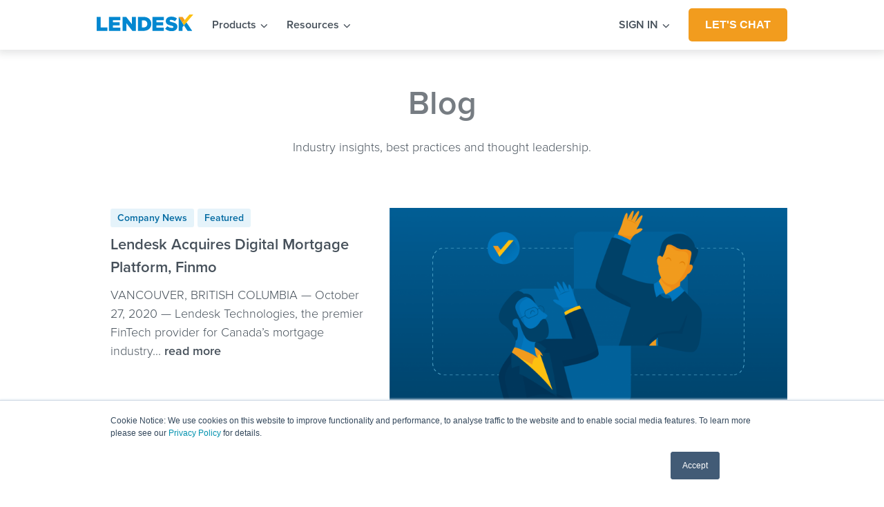

--- FILE ---
content_type: text/html; charset=UTF-8
request_url: https://www.lendesk.com/blog/tag/featured
body_size: 9134
content:
<!doctype html><html lang="en"><head>
    <meta charset="utf-8">
    
    <title>Lendesk Blog | Featured</title>
     
    <link rel="shortcut icon" href="https://www.lendesk.com/hubfs/favicon-16x16.png">
    
    <meta name="description" content="Featured | ">
     <meta name="viewport" content="width=device-width, initial-scale=1">

    
    <meta property="og:description" content="Featured | ">
    <meta property="og:title" content="Lendesk Blog | Featured">
    <meta name="twitter:description" content="Featured | ">
    <meta name="twitter:title" content="Lendesk Blog | Featured">

    

    
    <style>
a.cta_button{-moz-box-sizing:content-box !important;-webkit-box-sizing:content-box !important;box-sizing:content-box !important;vertical-align:middle}.hs-breadcrumb-menu{list-style-type:none;margin:0px 0px 0px 0px;padding:0px 0px 0px 0px}.hs-breadcrumb-menu-item{float:left;padding:10px 0px 10px 10px}.hs-breadcrumb-menu-divider:before{content:'›';padding-left:10px}.hs-featured-image-link{border:0}.hs-featured-image{float:right;margin:0 0 20px 20px;max-width:50%}@media (max-width: 568px){.hs-featured-image{float:none;margin:0;width:100%;max-width:100%}}.hs-screen-reader-text{clip:rect(1px, 1px, 1px, 1px);height:1px;overflow:hidden;position:absolute !important;width:1px}
</style>

<link rel="stylesheet" href="https://www.lendesk.com/hubfs/hub_generated/template_assets/1/38254584299/1763760889227/template_lendesk.css">
<link rel="stylesheet" href="https://www.lendesk.com/hubfs/hub_generated/module_assets/1/71355672071/1742431677818/module_Lendesk_New_Header.min.css">
<link rel="stylesheet" href="https://www.lendesk.com/hubfs/hub_generated/module_assets/1/38254584250/1742431635604/module_Lendesk_Blog_Listing_Cards.min.css">
<link rel="stylesheet" href="https://www.lendesk.com/hubfs/hub_generated/module_assets/1/38254584285/1742431642265/module_Lendesk_Pagination.min.css">
<link rel="stylesheet" href="https://www.lendesk.com/hubfs/hub_generated/module_assets/1/38254584266/1742431639352/module_Lendesk_Footer.min.css">
    

    
<!--  Added by GoogleTagManager integration -->
<script>
var _hsp = window._hsp = window._hsp || [];
window.dataLayer = window.dataLayer || [];
function gtag(){dataLayer.push(arguments);}

var useGoogleConsentModeV2 = true;
var waitForUpdateMillis = 1000;



var hsLoadGtm = function loadGtm() {
    if(window._hsGtmLoadOnce) {
      return;
    }

    if (useGoogleConsentModeV2) {

      gtag('set','developer_id.dZTQ1Zm',true);

      gtag('consent', 'default', {
      'ad_storage': 'denied',
      'analytics_storage': 'denied',
      'ad_user_data': 'denied',
      'ad_personalization': 'denied',
      'wait_for_update': waitForUpdateMillis
      });

      _hsp.push(['useGoogleConsentModeV2'])
    }

    (function(w,d,s,l,i){w[l]=w[l]||[];w[l].push({'gtm.start':
    new Date().getTime(),event:'gtm.js'});var f=d.getElementsByTagName(s)[0],
    j=d.createElement(s),dl=l!='dataLayer'?'&l='+l:'';j.async=true;j.src=
    'https://www.googletagmanager.com/gtm.js?id='+i+dl;f.parentNode.insertBefore(j,f);
    })(window,document,'script','dataLayer','GTM-K7VVLS9');

    window._hsGtmLoadOnce = true;
};

_hsp.push(['addPrivacyConsentListener', function(consent){
  if(consent.allowed || (consent.categories && consent.categories.analytics)){
    hsLoadGtm();
  }
}]);

</script>

<!-- /Added by GoogleTagManager integration -->



<meta name="description" content="Lendesk is a Canadian technology company that is modernizing the mortgage industry for mortgage professionals and lenders. Lendesk operates Finmo, Lender Spotlight and Gateway.">

<script src="https://kit.fontawesome.com/1a03f286d2.js" crossorigin="anonymous"></script>

<!--Slick Slider scripts and styles -->
<script type="text/javascript" src="//code.jquery.com/jquery-1.11.0.min.js"></script>
<script type="text/javascript" src="//code.jquery.com/jquery-migrate-1.2.1.min.js"></script>
<link rel="stylesheet" type="text/css" href="//cdn.jsdelivr.net/npm/slick-carousel@1.8.1/slick/slick.css">
<link rel="stylesheet" type="text/css" href="//cdn.jsdelivr.net/npm/slick-carousel@1.8.1/slick/slick-theme.css">

<!-- ahrefs -->
<script src="https://analytics.ahrefs.com/analytics.js" data-key="+bQW42tcDpz/YBxbZd+hpg" async></script>



<meta property="og:type" content="blog">
<meta name="twitter:card" content="summary">
<meta name="twitter:domain" content="www.lendesk.com">
<link rel="alternate" type="application/rss+xml" href="https://www.lendesk.com/blog/rss.xml">
<script src="//platform.linkedin.com/in.js" type="text/javascript">
    lang: en_US
</script>

<meta http-equiv="content-language" content="en">




  <meta name="generator" content="HubSpot"></head>
  <body>
<!--  Added by GoogleTagManager integration -->
<noscript><iframe src="https://www.googletagmanager.com/ns.html?id=GTM-K7VVLS9" height="0" width="0" style="display:none;visibility:hidden"></iframe></noscript>

<!-- /Added by GoogleTagManager integration -->

    <div>
  
<div id="hs_cos_wrapper_module_16503139820943" class="hs_cos_wrapper hs_cos_wrapper_widget hs_cos_wrapper_type_module" style="" data-hs-cos-general-type="widget" data-hs-cos-type="module"><div id="lendesk-nav-bar-click-sensor" role="navigation">
    <div class="lendesk-nav-bar standard-box-shadow">
        <div class="content-max-width-and-centering">
            <div class="lendesk-nav-bar-content">
                <div class="lendesk-nav-bar-content-left-group">

                    <div id="navLogo" class="lendesk-nav-bar-content-left-group-logo">
 <a href="https://lendesk.com">

	
	<img src="https://www.lendesk.com/hubfs/lendesk_logo.svg" alt="lendesk_logo" width="140" height="140">

</a>
   </div>
                    <a tabindex="0" onmouseover="show('solutions')" onfocus="show('solutions')" class=" lendesk-nav-bar-content-left-group-item hover-arrow-also show-pointer grey-link hide-on-mobile" id="solutionsButton">Products <span id="solutionsButtonSpan" class="arrow"><i class="fas fa-chevron-down"></i></span></a>
                    <a tabindex="0" onmouseover="show('resources')" onfocus="show('resources')" class="lendesk-nav-bar-content-left-group-item hover-arrow-also show-pointer grey-link hide-on-mobile" id="resourcesButton">Resources <span id="resourcesButtonSpan" class="arrow"><i class="fas fa-chevron-down"></i></span></a>
                </div>
                <div class="lendesk-nav-bar-content-right-group">
                    <a tabindex="0" onmouseover="show('login')" onfocus="show('login')" class="lendesk-nav-bar-content-right-group-sign-in hover-arrow-also show-pointer grey-link hide-on-mobile" id="loginButton">SIGN IN <span id="loginButtonSpan" class="arrow"><i class="fas fa-chevron-down"></i></span></a>
                      <div id="loginDropdown" class="login_list standard-box-shadow fade-in-0-75 hide-on-mobile">
                        
                          <a tabindex="0" class="login_item grey-link" href="https://app.finmo.ca/login" target="_blank" rel="noopener">
                            Finmo
                          </a>
                        
                          <a tabindex="0" class="login_item grey-link" href="https://lenderspotlight.ca/login" target="_blank" rel="noopener">
                            Lender Spotlight
                          </a>
                        
                          <a tabindex="0" class="login_item grey-link" href="https://prd1-app.lendesk.com/login" target="_blank" rel="noopener">
                            Gateway
                          </a>
                        
                          <a tabindex="0" class="login_item grey-link" href="https://prd1-app.lendesk.com/login" target="_blank" rel="noopener">
                            Enterprise
                          </a>
                                         
                      </div>
                  <div class="lendesk-nav-bar-content-right-group-item hide-on-mobile">
                      <span id="hs_cos_wrapper_module_16503139820943_" class="hs_cos_wrapper hs_cos_wrapper_widget hs_cos_wrapper_type_cta" style="" data-hs-cos-general-type="widget" data-hs-cos-type="cta"><!--HubSpot Call-to-Action Code --><span class="hs-cta-wrapper" id="hs-cta-wrapper-04fd504c-dc9e-4780-a24e-29a0f654e86b"><span class="hs-cta-node hs-cta-04fd504c-dc9e-4780-a24e-29a0f654e86b" id="hs-cta-04fd504c-dc9e-4780-a24e-29a0f654e86b"><!--[if lte IE 8]><div id="hs-cta-ie-element"></div><![endif]--><a href="https://cta-redirect.hubspot.com/cta/redirect/7786787/04fd504c-dc9e-4780-a24e-29a0f654e86b"><img class="hs-cta-img" id="hs-cta-img-04fd504c-dc9e-4780-a24e-29a0f654e86b" style="border-width:0px;" src="https://no-cache.hubspot.com/cta/default/7786787/04fd504c-dc9e-4780-a24e-29a0f654e86b.png" alt="Let's chat"></a></span><script charset="utf-8" src="/hs/cta/cta/current.js"></script><script type="text/javascript"> hbspt.cta._relativeUrls=true;hbspt.cta.load(7786787, '04fd504c-dc9e-4780-a24e-29a0f654e86b', {"useNewLoader":"true","region":"na1"}); </script></span><!-- end HubSpot Call-to-Action Code --></span>
                    </div>
                    <div class="lendesk-nav-bar-content-right-group-item hide-on-desktop">
                      
                        <div onclick="show('mobileMenu')" id="mobileMenuButton" class="lendesk-header-mobile-menu-icon"><i class="fas fa-bars"></i></div>
                    </div>
                </div>
            </div>
        </div>
    </div>
    <div class="lendesk-header-dropdown-content-hide" id="wrapper">
        <div class="lendesk-dropdown-wrapper">
            <div class="content-max-width-and-centering">
                <div class="exit-button" id="exitButton">
                    <h4 onclick="show('exit')" class="lendesk-header-exit-x pt-10" style="font-size: 35px; display:inline-block;"></h4>
                </div>
                <div class="lendesk-header-dropdown-content-hide" id="solutions">
                    <div class="lendesk-header-dropdown-container fade-in">
                        <div class="lendesk-header-dropdown-container-item ">
                            <span class="menu-column-title">Mortgage Professionals</span>
                            
                            <div class="lendesk-header-product-container">
                                <div class="lendesk-header-product pt-20">
                                  <a class="grey-link" href="https://www.lendesk.com/finmo">
                                    <div class="lendesk-header-product-link">
                                        <img class="lendesk-header-product-icon" src="https://www.lendesk.com/hubfs/FinmoLogo.svg">
                                        <div class="product-link-content">
                                          <div class="lendesk-header-product-name bold">
                                              <div id="hs_cos_wrapper_module_16503139820943_" class="hs_cos_wrapper hs_cos_wrapper_widget hs_cos_wrapper_type_inline_text" style="" data-hs-cos-general-type="widget" data-hs-cos-type="inline_text" data-hs-cos-field="product_name">Finmo</div></div>
                                          <div class="lendesk-header-product-text">
                                          <div id="hs_cos_wrapper_module_16503139820943_" class="hs_cos_wrapper hs_cos_wrapper_widget hs_cos_wrapper_type_inline_text" style="" data-hs-cos-general-type="widget" data-hs-cos-type="inline_text" data-hs-cos-field="product_description">A digital mortgage platform for the modern broker</div>
                                      </div>
                                      </div>
                                     </div>
                                  </a>
                                </div>
                            </div>
                            
                            <div class="lendesk-header-product-container">
                                <div class="lendesk-header-product pt-20">
                                  <a class="grey-link" href="https://www.lendesk.com/lender-spotlight">
                                    <div class="lendesk-header-product-link">
                                        <img class="lendesk-header-product-icon" src="https://www.lendesk.com/hubfs/LenderSpotlight-Primary-Symbol.png">
                                        <div class="product-link-content">
                                          <div class="lendesk-header-product-name bold">
                                              <div id="hs_cos_wrapper_module_16503139820943_" class="hs_cos_wrapper hs_cos_wrapper_widget hs_cos_wrapper_type_inline_text" style="" data-hs-cos-general-type="widget" data-hs-cos-type="inline_text" data-hs-cos-field="product_name">Lender Spotlight</div></div>
                                          <div class="lendesk-header-product-text">
                                          <div id="hs_cos_wrapper_module_16503139820943_" class="hs_cos_wrapper hs_cos_wrapper_widget hs_cos_wrapper_type_inline_text" style="" data-hs-cos-general-type="widget" data-hs-cos-type="inline_text" data-hs-cos-field="product_description">The most complete and accurate database of rates and policies for the productive mortgage broker</div>
                                      </div>
                                      </div>
                                     </div>
                                  </a>
                                </div>
                            </div>
                            
                        </div>
                        <div class="lendesk-header-dropdown-container-item"> <span class="menu-column-title">Financial Institutions</span>
                            
                            <div class="lendesk-header-product-container">
                                <div class="lendesk-header-product pt-20">
                                  <a tabindex="0" class="grey-link" href="https://www.lendesk.com/gateway">
                                    <div class="lendesk-header-product-link">
                                        <img class="lendesk-header-product-icon" src="https://www.lendesk.com/hubfs/Gateway%20Logo.svg">
                                        <div class="product-link-content">
                                          <div class="lendesk-header-product-name bold">
                                              <div id="hs_cos_wrapper_module_16503139820943_" class="hs_cos_wrapper hs_cos_wrapper_widget hs_cos_wrapper_type_inline_text" style="" data-hs-cos-general-type="widget" data-hs-cos-type="inline_text" data-hs-cos-field="product_name">Gateway</div></div>
                                          <div class="lendesk-header-product-text">
                                          <div id="hs_cos_wrapper_module_16503139820943_" class="hs_cos_wrapper hs_cos_wrapper_widget hs_cos_wrapper_type_inline_text" style="" data-hs-cos-general-type="widget" data-hs-cos-type="inline_text" data-hs-cos-field="product_description">An LOS for alternative lenders to receive business from thousands of mortgage brokers</div>
                                      </div>
                                      </div>
                                     </div>
                                  </a>
                                </div>
                            </div>
                            
                            <div class="lendesk-header-product-container">
                                <div class="lendesk-header-product pt-20">
                                  <a tabindex="0" class="grey-link" href="https://www.lendesk.com/lender-spotlight-lenders">
                                    <div class="lendesk-header-product-link">
                                        <img class="lendesk-header-product-icon" src="https://www.lendesk.com/hubfs/LenderSpotlight-Primary-Symbol.png">
                                        <div class="product-link-content">
                                          <div class="lendesk-header-product-name bold">
                                              <div id="hs_cos_wrapper_module_16503139820943_" class="hs_cos_wrapper hs_cos_wrapper_widget hs_cos_wrapper_type_inline_text" style="" data-hs-cos-general-type="widget" data-hs-cos-type="inline_text" data-hs-cos-field="product_name">Lender Spotlight </div></div>
                                          <div class="lendesk-header-product-text">
                                          <div id="hs_cos_wrapper_module_16503139820943_" class="hs_cos_wrapper hs_cos_wrapper_widget hs_cos_wrapper_type_inline_text" style="" data-hs-cos-general-type="widget" data-hs-cos-type="inline_text" data-hs-cos-field="product_description">Showcase your solutions to thousands of active and engaged mortgage professionals across Canada</div>
                                      </div>
                                      </div>
                                     </div>
                                  </a>
                                </div>
                            </div>
                            
                            <div class="lendesk-header-product-container">
                                <div class="lendesk-header-product pt-20">
                                  <a tabindex="0" class="grey-link" href="https://www.lendesk.com/financial-institutions">
                                    <div class="lendesk-header-product-link">
                                        <img class="lendesk-header-product-icon" src="https://www.lendesk.com/hubfs/Enterprise%20Logo.svg">
                                        <div class="product-link-content">
                                          <div class="lendesk-header-product-name bold">
                                              <div id="hs_cos_wrapper_module_16503139820943_" class="hs_cos_wrapper hs_cos_wrapper_widget hs_cos_wrapper_type_inline_text" style="" data-hs-cos-general-type="widget" data-hs-cos-type="inline_text" data-hs-cos-field="product_name">Financial Institutions</div></div>
                                          <div class="lendesk-header-product-text">
                                          <div id="hs_cos_wrapper_module_16503139820943_" class="hs_cos_wrapper hs_cos_wrapper_widget hs_cos_wrapper_type_inline_text" style="" data-hs-cos-general-type="widget" data-hs-cos-type="inline_text" data-hs-cos-field="product_description">Offering a "plug-and-play" digital mortgage experience for brokerages, big banks, and credit unions in Canada</div>
                                      </div>
                                      </div>
                                     </div>
                                  </a>
                                </div>
                            </div>
                            
                        </div>
                    </div>
                </div>
                <div class="lendesk-header-dropdown-content-hide" id="resources">
                    <div class="lendesk-header-dropdown-container fade-in">
                        <div class="lendesk-header-dropdown-container-item"><span class="menu-column-title">Product help</span>
                            
                            <div class="lendesk-header-resource-container">
                                    <a class="grey-link" href="https://www.lendesk.com/onboarding">
                                     <div class="lendesk-header-product-link">
                                      <span id="hs_cos_wrapper_module_16503139820943_" class="hs_cos_wrapper hs_cos_wrapper_widget hs_cos_wrapper_type_icon nav-icon" style="" data-hs-cos-general-type="widget" data-hs-cos-type="icon"><svg version="1.0" xmlns="http://www.w3.org/2000/svg" viewbox="0 0 512 512" aria-hidden="true"><g id="Check Circle1_layer"><path d="M504 256c0 136.967-111.033 248-248 248S8 392.967 8 256 119.033 8 256 8s248 111.033 248 248zM227.314 387.314l184-184c6.248-6.248 6.248-16.379 0-22.627l-22.627-22.627c-6.248-6.249-16.379-6.249-22.628 0L216 308.118l-70.059-70.059c-6.248-6.248-16.379-6.248-22.628 0l-22.627 22.627c-6.248 6.248-6.248 16.379 0 22.627l104 104c6.249 6.249 16.379 6.249 22.628.001z" /></g></svg></span> 
                                      <div id="hs_cos_wrapper_module_16503139820943_" class="hs_cos_wrapper hs_cos_wrapper_widget hs_cos_wrapper_type_inline_text" style="" data-hs-cos-general-type="widget" data-hs-cos-type="inline_text" data-hs-cos-field="link_text">Onboarding</div>
                                      </div>
                                    </a>
                            </div>
                            
                            <div class="lendesk-header-resource-container">
                                    <a class="grey-link" href="https://www.lendesk.com/integrations">
                                     <div class="lendesk-header-product-link">
                                      <span id="hs_cos_wrapper_module_16503139820943_" class="hs_cos_wrapper hs_cos_wrapper_widget hs_cos_wrapper_type_icon nav-icon" style="" data-hs-cos-general-type="widget" data-hs-cos-type="icon"><svg version="1.0" xmlns="http://www.w3.org/2000/svg" viewbox="0 0 512 512" aria-hidden="true"><g id="Toolbox2_layer"><path d="M502.63 214.63l-45.25-45.25c-6-6-14.14-9.37-22.63-9.37H384V80c0-26.51-21.49-48-48-48H176c-26.51 0-48 21.49-48 48v80H77.25c-8.49 0-16.62 3.37-22.63 9.37L9.37 214.63c-6 6-9.37 14.14-9.37 22.63V320h128v-16c0-8.84 7.16-16 16-16h32c8.84 0 16 7.16 16 16v16h128v-16c0-8.84 7.16-16 16-16h32c8.84 0 16 7.16 16 16v16h128v-82.75c0-8.48-3.37-16.62-9.37-22.62zM320 160H192V96h128v64zm64 208c0 8.84-7.16 16-16 16h-32c-8.84 0-16-7.16-16-16v-16H192v16c0 8.84-7.16 16-16 16h-32c-8.84 0-16-7.16-16-16v-16H0v96c0 17.67 14.33 32 32 32h448c17.67 0 32-14.33 32-32v-96H384v16z" /></g></svg></span> 
                                      <div id="hs_cos_wrapper_module_16503139820943_" class="hs_cos_wrapper hs_cos_wrapper_widget hs_cos_wrapper_type_inline_text" style="" data-hs-cos-general-type="widget" data-hs-cos-type="inline_text" data-hs-cos-field="link_text">CRM &amp; Integrations</div>
                                      </div>
                                    </a>
                            </div>
                            
                            <div class="lendesk-header-resource-container">
                                    <a class="grey-link" href="https://help.finmo.ca/en/collections/1782110-product-releases">
                                     <div class="lendesk-header-product-link">
                                      <span id="hs_cos_wrapper_module_16503139820943_" class="hs_cos_wrapper hs_cos_wrapper_widget hs_cos_wrapper_type_icon nav-icon" style="" data-hs-cos-general-type="widget" data-hs-cos-type="icon"><svg version="1.0" xmlns="http://www.w3.org/2000/svg" viewbox="0 0 640 512" aria-hidden="true"><g id="Box Open3_layer"><path d="M425.7 256c-16.9 0-32.8-9-41.4-23.4L320 126l-64.2 106.6c-8.7 14.5-24.6 23.5-41.5 23.5-4.5 0-9-.6-13.3-1.9L64 215v178c0 14.7 10 27.5 24.2 31l216.2 54.1c10.2 2.5 20.9 2.5 31 0L551.8 424c14.2-3.6 24.2-16.4 24.2-31V215l-137 39.1c-4.3 1.3-8.8 1.9-13.3 1.9zm212.6-112.2L586.8 41c-3.1-6.2-9.8-9.8-16.7-8.9L320 64l91.7 152.1c3.8 6.3 11.4 9.3 18.5 7.3l197.9-56.5c9.9-2.9 14.7-13.9 10.2-23.1zM53.2 41L1.7 143.8c-4.6 9.2.3 20.2 10.1 23l197.9 56.5c7.1 2 14.7-1 18.5-7.3L320 64 69.8 32.1c-6.9-.8-13.5 2.7-16.6 8.9z" /></g></svg></span> 
                                      <div id="hs_cos_wrapper_module_16503139820943_" class="hs_cos_wrapper hs_cos_wrapper_widget hs_cos_wrapper_type_inline_text" style="" data-hs-cos-general-type="widget" data-hs-cos-type="inline_text" data-hs-cos-field="link_text">Product Releases</div>
                                      </div>
                                    </a>
                            </div>
                            
                            <div class="lendesk-header-resource-container">
                                    <a class="grey-link" href="https://www.lendesk.com/training">
                                     <div class="lendesk-header-product-link">
                                      <span id="hs_cos_wrapper_module_16503139820943_" class="hs_cos_wrapper hs_cos_wrapper_widget hs_cos_wrapper_type_icon nav-icon" style="" data-hs-cos-general-type="widget" data-hs-cos-type="icon"><svg version="1.0" xmlns="http://www.w3.org/2000/svg" viewbox="0 0 512 512" aria-hidden="true"><g id="rocket4_layer"><path d="M505.12019,19.09375c-1.18945-5.53125-6.65819-11-12.207-12.1875C460.716,0,435.507,0,410.40747,0,307.17523,0,245.26909,55.20312,199.05238,128H94.83772c-16.34763.01562-35.55658,11.875-42.88664,26.48438L2.51562,253.29688A28.4,28.4,0,0,0,0,264a24.00867,24.00867,0,0,0,24.00582,24H127.81618l-22.47457,22.46875c-11.36521,11.36133-12.99607,32.25781,0,45.25L156.24582,406.625c11.15623,11.1875,32.15619,13.15625,45.27726,0l22.47457-22.46875V488a24.00867,24.00867,0,0,0,24.00581,24,28.55934,28.55934,0,0,0,10.707-2.51562l98.72834-49.39063c14.62888-7.29687,26.50776-26.5,26.50776-42.85937V312.79688c72.59753-46.3125,128.03493-108.40626,128.03493-211.09376C512.07526,76.5,512.07526,51.29688,505.12019,19.09375ZM384.04033,168A40,40,0,1,1,424.05,128,40.02322,40.02322,0,0,1,384.04033,168Z" /></g></svg></span> 
                                      <div id="hs_cos_wrapper_module_16503139820943_" class="hs_cos_wrapper hs_cos_wrapper_widget hs_cos_wrapper_type_inline_text" style="" data-hs-cos-general-type="widget" data-hs-cos-type="inline_text" data-hs-cos-field="link_text">Book Training</div>
                                      </div>
                                    </a>
                            </div>
                            
                            <div class="lendesk-header-resource-container">
                                    <a class="grey-link" href="https://www.lendesk.com/contact">
                                     <div class="lendesk-header-product-link">
                                      <span id="hs_cos_wrapper_module_16503139820943_" class="hs_cos_wrapper hs_cos_wrapper_widget hs_cos_wrapper_type_icon nav-icon" style="" data-hs-cos-general-type="widget" data-hs-cos-type="icon"><svg version="1.0" xmlns="http://www.w3.org/2000/svg" viewbox="0 0 512 512" aria-hidden="true"><g id="Phone5_layer"><path d="M493.4 24.6l-104-24c-11.3-2.6-22.9 3.3-27.5 13.9l-48 112c-4.2 9.8-1.4 21.3 6.9 28l60.6 49.6c-36 76.7-98.9 140.5-177.2 177.2l-49.6-60.6c-6.8-8.3-18.2-11.1-28-6.9l-112 48C3.9 366.5-2 378.1.6 389.4l24 104C27.1 504.2 36.7 512 48 512c256.1 0 464-207.5 464-464 0-11.2-7.7-20.9-18.6-23.4z" /></g></svg></span> 
                                      <div id="hs_cos_wrapper_module_16503139820943_" class="hs_cos_wrapper hs_cos_wrapper_widget hs_cos_wrapper_type_inline_text" style="" data-hs-cos-general-type="widget" data-hs-cos-type="inline_text" data-hs-cos-field="link_text">Request Demo</div>
                                      </div>
                                    </a>
                            </div>
                            
                        </div>
                        <div class="lendesk-header-dropdown-container-item"><span class="menu-column-title">Learn and Connect</span>
                            
                            <div class="lendesk-header-resource-container">
                                    <a class="grey-link" href="https://www.lendesk.com/blog">
                                     <div class="lendesk-header-product-link">
                                      <span id="hs_cos_wrapper_module_16503139820943_" class="hs_cos_wrapper hs_cos_wrapper_widget hs_cos_wrapper_type_icon nav-icon" style="" data-hs-cos-general-type="widget" data-hs-cos-type="icon"><svg version="1.0" xmlns="http://www.w3.org/2000/svg" viewbox="0 0 512 512" aria-hidden="true"><g id="Pen1_layer"><path d="M290.74 93.24l128.02 128.02-277.99 277.99-114.14 12.6C11.35 513.54-1.56 500.62.14 485.34l12.7-114.22 277.9-277.88zm207.2-19.06l-60.11-60.11c-18.75-18.75-49.16-18.75-67.91 0l-56.55 56.55 128.02 128.02 56.55-56.55c18.75-18.76 18.75-49.16 0-67.91z" /></g></svg></span> 
                                      <div id="hs_cos_wrapper_module_16503139820943_" class="hs_cos_wrapper hs_cos_wrapper_widget hs_cos_wrapper_type_inline_text" style="" data-hs-cos-general-type="widget" data-hs-cos-type="inline_text" data-hs-cos-field="link_text">Blog</div>
                                      </div>
                                    </a>
                            </div>
                            
                            <div class="lendesk-header-resource-container">
                                    <a class="grey-link" href="https://www.lendesk.com/podcast">
                                     <div class="lendesk-header-product-link">
                                      <span id="hs_cos_wrapper_module_16503139820943_" class="hs_cos_wrapper hs_cos_wrapper_widget hs_cos_wrapper_type_icon nav-icon" style="" data-hs-cos-general-type="widget" data-hs-cos-type="icon"><svg version="1.0" xmlns="http://www.w3.org/2000/svg" viewbox="0 0 352 512" aria-hidden="true"><g id="Alternate Microphone2_layer"><path d="M336 192h-16c-8.84 0-16 7.16-16 16v48c0 74.8-64.49 134.82-140.79 127.38C96.71 376.89 48 317.11 48 250.3V208c0-8.84-7.16-16-16-16H16c-8.84 0-16 7.16-16 16v40.16c0 89.64 63.97 169.55 152 181.69V464H96c-8.84 0-16 7.16-16 16v16c0 8.84 7.16 16 16 16h160c8.84 0 16-7.16 16-16v-16c0-8.84-7.16-16-16-16h-56v-33.77C285.71 418.47 352 344.9 352 256v-48c0-8.84-7.16-16-16-16zM176 352c53.02 0 96-42.98 96-96h-85.33c-5.89 0-10.67-3.58-10.67-8v-16c0-4.42 4.78-8 10.67-8H272v-32h-85.33c-5.89 0-10.67-3.58-10.67-8v-16c0-4.42 4.78-8 10.67-8H272v-32h-85.33c-5.89 0-10.67-3.58-10.67-8v-16c0-4.42 4.78-8 10.67-8H272c0-53.02-42.98-96-96-96S80 42.98 80 96v160c0 53.02 42.98 96 96 96z" /></g></svg></span> 
                                      <div id="hs_cos_wrapper_module_16503139820943_" class="hs_cos_wrapper hs_cos_wrapper_widget hs_cos_wrapper_type_inline_text" style="" data-hs-cos-general-type="widget" data-hs-cos-type="inline_text" data-hs-cos-field="link_text">Podcast</div>
                                      </div>
                                    </a>
                            </div>
                            
                            <div class="lendesk-header-resource-container">
                                    <a class="grey-link" href="https://www.lendesk.com/content-library">
                                     <div class="lendesk-header-product-link">
                                      <span id="hs_cos_wrapper_module_16503139820943_" class="hs_cos_wrapper hs_cos_wrapper_widget hs_cos_wrapper_type_icon nav-icon" style="" data-hs-cos-general-type="widget" data-hs-cos-type="icon"><svg version="1.0" xmlns="http://www.w3.org/2000/svg" viewbox="0 0 448 512" aria-hidden="true"><g id="book3_layer"><path d="M448 360V24c0-13.3-10.7-24-24-24H96C43 0 0 43 0 96v320c0 53 43 96 96 96h328c13.3 0 24-10.7 24-24v-16c0-7.5-3.5-14.3-8.9-18.7-4.2-15.4-4.2-59.3 0-74.7 5.4-4.3 8.9-11.1 8.9-18.6zM128 134c0-3.3 2.7-6 6-6h212c3.3 0 6 2.7 6 6v20c0 3.3-2.7 6-6 6H134c-3.3 0-6-2.7-6-6v-20zm0 64c0-3.3 2.7-6 6-6h212c3.3 0 6 2.7 6 6v20c0 3.3-2.7 6-6 6H134c-3.3 0-6-2.7-6-6v-20zm253.4 250H96c-17.7 0-32-14.3-32-32 0-17.6 14.4-32 32-32h285.4c-1.9 17.1-1.9 46.9 0 64z" /></g></svg></span> 
                                      <div id="hs_cos_wrapper_module_16503139820943_" class="hs_cos_wrapper hs_cos_wrapper_widget hs_cos_wrapper_type_inline_text" style="" data-hs-cos-general-type="widget" data-hs-cos-type="inline_text" data-hs-cos-field="link_text">Content Library</div>
                                      </div>
                                    </a>
                            </div>
                            
                            <div class="lendesk-header-resource-container">
                                    <a class="grey-link" href="https://www.lendesk.com/ambassadors">
                                     <div class="lendesk-header-product-link">
                                      <span id="hs_cos_wrapper_module_16503139820943_" class="hs_cos_wrapper hs_cos_wrapper_widget hs_cos_wrapper_type_icon nav-icon" style="" data-hs-cos-general-type="widget" data-hs-cos-type="icon"><svg version="1.0" xmlns="http://www.w3.org/2000/svg" viewbox="0 0 640 512" aria-hidden="true"><g id="Users4_layer"><path d="M96 224c35.3 0 64-28.7 64-64s-28.7-64-64-64-64 28.7-64 64 28.7 64 64 64zm448 0c35.3 0 64-28.7 64-64s-28.7-64-64-64-64 28.7-64 64 28.7 64 64 64zm32 32h-64c-17.6 0-33.5 7.1-45.1 18.6 40.3 22.1 68.9 62 75.1 109.4h66c17.7 0 32-14.3 32-32v-32c0-35.3-28.7-64-64-64zm-256 0c61.9 0 112-50.1 112-112S381.9 32 320 32 208 82.1 208 144s50.1 112 112 112zm76.8 32h-8.3c-20.8 10-43.9 16-68.5 16s-47.6-6-68.5-16h-8.3C179.6 288 128 339.6 128 403.2V432c0 26.5 21.5 48 48 48h288c26.5 0 48-21.5 48-48v-28.8c0-63.6-51.6-115.2-115.2-115.2zm-223.7-13.4C161.5 263.1 145.6 256 128 256H64c-35.3 0-64 28.7-64 64v32c0 17.7 14.3 32 32 32h65.9c6.3-47.4 34.9-87.3 75.2-109.4z" /></g></svg></span> 
                                      <div id="hs_cos_wrapper_module_16503139820943_" class="hs_cos_wrapper hs_cos_wrapper_widget hs_cos_wrapper_type_inline_text" style="" data-hs-cos-general-type="widget" data-hs-cos-type="inline_text" data-hs-cos-field="link_text">Ambassadors</div>
                                      </div>
                                    </a>
                            </div>
                            
                        </div>
                         <div class="lendesk-header-dropdown-container-item"> 
                            
                            <div class="lendesk-header-resource-container">
                                <div class="lendesk-header-product">
                                    <div class="lendesk-header-text-link">
                                        <a class="grey-link" href="https://hubs.li/Q03yCkmQ0">
                                            <img class="lendesk-header-resource-featured-image" src="https://www.lendesk.com/hubfs/meta_case-study_indi.png">
                                            <div id="hs_cos_wrapper_module_16503139820943_" class="hs_cos_wrapper hs_cos_wrapper_widget hs_cos_wrapper_type_inline_text" style="" data-hs-cos-general-type="widget" data-hs-cos-type="inline_text" data-hs-cos-field="featured_article_title">Case study: Indi brokers choose Finmo</div>                                     
                                        </a>
                                    </div>
                                </div>
                            </div>
                            
                        </div>
                    </div>
                </div>
                <!-- login content was removed here -->
            </div>
          
<!--  ---------------MOBILE HEADER ------------------------------------------------->
          
            <div class="lendesk-header-dropdown-content-hide" id="mobileMenu">
                <a onclick="show('mobileSolutions')" class="lendesk-header-dropdown-mobile-item hover-arrow-also grey-link show-pointer" id="mobileSolutionsButton">Products <span id="mobileSolutionsButtonSpan" class="arrow"><i class="fas fa-chevron-down"></i></span></a>
                <hr class="divider">
                <div class="lendesk-header-dropdown-mobile-show" id="mobileSolutions">
                    <div class="menu-column-title lendesk-header-mobile-menu-section-title fade-in bold">Mortgage Professionals</div>
                    <div class="lendesk-header-dropdown-mobile-wrapper fade-in">
                        
                        <div class="lendesk-header-product-container">
                            <div class="lendesk-header-product pt-20">
                              <a class="grey-link" href="https://www.lendesk.com/finmo">
                                <div class="lendesk-header-product-link">
                                    <img class="lendesk-header-product-icon" src="https://www.lendesk.com/hubfs/FinmoLogo.svg">
                                    <div class=" bold">
                                        <div id="hs_cos_wrapper_module_16503139820943_" class="hs_cos_wrapper hs_cos_wrapper_widget hs_cos_wrapper_type_inline_text" style="" data-hs-cos-general-type="widget" data-hs-cos-type="inline_text" data-hs-cos-field="product_name">Finmo</div></div>
                                </div>
                              </a>
                            </div>
                        </div>
                        
                        <div class="lendesk-header-product-container">
                            <div class="lendesk-header-product pt-20">
                              <a class="grey-link" href="https://www.lendesk.com/lender-spotlight">
                                <div class="lendesk-header-product-link">
                                    <img class="lendesk-header-product-icon" src="https://www.lendesk.com/hubfs/LenderSpotlight-Primary-Symbol.png">
                                    <div class=" bold">
                                        <div id="hs_cos_wrapper_module_16503139820943_" class="hs_cos_wrapper hs_cos_wrapper_widget hs_cos_wrapper_type_inline_text" style="" data-hs-cos-general-type="widget" data-hs-cos-type="inline_text" data-hs-cos-field="product_name">Lender Spotlight</div></div>
                                </div>
                              </a>
                            </div>
                        </div>
                        
                    </div>
                    <div class="menu-column-title lendesk-header-mobile-menu-section-title fade-in-0-5 bold">Financial Institutions</div>
                    <div class="lendesk-header-dropdown-mobile-wrapper fade-in-0-5">
                        
                        <div class="lendesk-header-product-container">
                            <div class="lendesk-header-product pt-20">
                               <a class="grey-link" href="https://www.lendesk.com/gateway">
                                <div class="lendesk-header-product-link">
                                    <img class="lendesk-header-product-icon" src="https://www.lendesk.com/hubfs/Gateway%20Logo.svg">
                                    <div class="bold">
                                        <div id="hs_cos_wrapper_module_16503139820943_" class="hs_cos_wrapper hs_cos_wrapper_widget hs_cos_wrapper_type_inline_text" style="" data-hs-cos-general-type="widget" data-hs-cos-type="inline_text" data-hs-cos-field="product_name">Gateway</div></div>
                                </div>
                              </a>
                            </div>
                        </div>
                        
                        <div class="lendesk-header-product-container">
                            <div class="lendesk-header-product pt-20">
                               <a class="grey-link" href="https://www.lendesk.com/lender-spotlight-lenders">
                                <div class="lendesk-header-product-link">
                                    <img class="lendesk-header-product-icon" src="https://www.lendesk.com/hubfs/LenderSpotlight-Primary-Symbol.png">
                                    <div class="bold">
                                        <div id="hs_cos_wrapper_module_16503139820943_" class="hs_cos_wrapper hs_cos_wrapper_widget hs_cos_wrapper_type_inline_text" style="" data-hs-cos-general-type="widget" data-hs-cos-type="inline_text" data-hs-cos-field="product_name">Lender Spotlight </div></div>
                                </div>
                              </a>
                            </div>
                        </div>
                        
                        <div class="lendesk-header-product-container">
                            <div class="lendesk-header-product pt-20">
                               <a class="grey-link" href="https://www.lendesk.com/financial-institutions">
                                <div class="lendesk-header-product-link">
                                    <img class="lendesk-header-product-icon" src="https://www.lendesk.com/hubfs/Enterprise%20Logo.svg">
                                    <div class="bold">
                                        <div id="hs_cos_wrapper_module_16503139820943_" class="hs_cos_wrapper hs_cos_wrapper_widget hs_cos_wrapper_type_inline_text" style="" data-hs-cos-general-type="widget" data-hs-cos-type="inline_text" data-hs-cos-field="product_name">Financial Institutions</div></div>
                                </div>
                              </a>
                            </div>
                        </div>
                        
                    </div>
                <hr class="divider">
            </div>
            
            <a onclick="show('mobileResources')" class="lendesk-header-dropdown-mobile-item hover-arrow-also show-pointer grey-link" id="mobileResourcesButton">Resources <span id="mobileResourcesButtonSpan" class="arrow"><i class="fas fa-chevron-down"></i></span></a>
            <hr class="divider">
            <div class="lendesk-header-dropdown-mobile-show" id="mobileResources">
                <div class="menu-column-title lendesk-header-mobile-menu-section-title fade-in bold">Product help</div>
                <div class="lendesk-header-dropdown-mobile-wrapper-resources fade-in">
                    
                            <div class="lendesk-header-resource-container">
                                    <a class="grey-link" href="https://www.lendesk.com/onboarding">
                                     <div class="lendesk-header-product-link">
                                      <span id="hs_cos_wrapper_module_16503139820943_" class="hs_cos_wrapper hs_cos_wrapper_widget hs_cos_wrapper_type_icon nav-icon" style="" data-hs-cos-general-type="widget" data-hs-cos-type="icon"><svg version="1.0" xmlns="http://www.w3.org/2000/svg" viewbox="0 0 512 512" aria-hidden="true"><g id="Check Circle1_layer"><path d="M504 256c0 136.967-111.033 248-248 248S8 392.967 8 256 119.033 8 256 8s248 111.033 248 248zM227.314 387.314l184-184c6.248-6.248 6.248-16.379 0-22.627l-22.627-22.627c-6.248-6.249-16.379-6.249-22.628 0L216 308.118l-70.059-70.059c-6.248-6.248-16.379-6.248-22.628 0l-22.627 22.627c-6.248 6.248-6.248 16.379 0 22.627l104 104c6.249 6.249 16.379 6.249 22.628.001z" /></g></svg></span> 
                                      <div id="hs_cos_wrapper_module_16503139820943_" class="hs_cos_wrapper hs_cos_wrapper_widget hs_cos_wrapper_type_inline_text" style="" data-hs-cos-general-type="widget" data-hs-cos-type="inline_text" data-hs-cos-field="link_text">Onboarding</div>
                                      </div>
                                    </a>
                            </div>
                    
                            <div class="lendesk-header-resource-container">
                                    <a class="grey-link" href="https://www.lendesk.com/integrations">
                                     <div class="lendesk-header-product-link">
                                      <span id="hs_cos_wrapper_module_16503139820943_" class="hs_cos_wrapper hs_cos_wrapper_widget hs_cos_wrapper_type_icon nav-icon" style="" data-hs-cos-general-type="widget" data-hs-cos-type="icon"><svg version="1.0" xmlns="http://www.w3.org/2000/svg" viewbox="0 0 512 512" aria-hidden="true"><g id="Toolbox2_layer"><path d="M502.63 214.63l-45.25-45.25c-6-6-14.14-9.37-22.63-9.37H384V80c0-26.51-21.49-48-48-48H176c-26.51 0-48 21.49-48 48v80H77.25c-8.49 0-16.62 3.37-22.63 9.37L9.37 214.63c-6 6-9.37 14.14-9.37 22.63V320h128v-16c0-8.84 7.16-16 16-16h32c8.84 0 16 7.16 16 16v16h128v-16c0-8.84 7.16-16 16-16h32c8.84 0 16 7.16 16 16v16h128v-82.75c0-8.48-3.37-16.62-9.37-22.62zM320 160H192V96h128v64zm64 208c0 8.84-7.16 16-16 16h-32c-8.84 0-16-7.16-16-16v-16H192v16c0 8.84-7.16 16-16 16h-32c-8.84 0-16-7.16-16-16v-16H0v96c0 17.67 14.33 32 32 32h448c17.67 0 32-14.33 32-32v-96H384v16z" /></g></svg></span> 
                                      <div id="hs_cos_wrapper_module_16503139820943_" class="hs_cos_wrapper hs_cos_wrapper_widget hs_cos_wrapper_type_inline_text" style="" data-hs-cos-general-type="widget" data-hs-cos-type="inline_text" data-hs-cos-field="link_text">CRM &amp; Integrations</div>
                                      </div>
                                    </a>
                            </div>
                    
                            <div class="lendesk-header-resource-container">
                                    <a class="grey-link" href="https://help.finmo.ca/en/collections/1782110-product-releases">
                                     <div class="lendesk-header-product-link">
                                      <span id="hs_cos_wrapper_module_16503139820943_" class="hs_cos_wrapper hs_cos_wrapper_widget hs_cos_wrapper_type_icon nav-icon" style="" data-hs-cos-general-type="widget" data-hs-cos-type="icon"><svg version="1.0" xmlns="http://www.w3.org/2000/svg" viewbox="0 0 640 512" aria-hidden="true"><g id="Box Open3_layer"><path d="M425.7 256c-16.9 0-32.8-9-41.4-23.4L320 126l-64.2 106.6c-8.7 14.5-24.6 23.5-41.5 23.5-4.5 0-9-.6-13.3-1.9L64 215v178c0 14.7 10 27.5 24.2 31l216.2 54.1c10.2 2.5 20.9 2.5 31 0L551.8 424c14.2-3.6 24.2-16.4 24.2-31V215l-137 39.1c-4.3 1.3-8.8 1.9-13.3 1.9zm212.6-112.2L586.8 41c-3.1-6.2-9.8-9.8-16.7-8.9L320 64l91.7 152.1c3.8 6.3 11.4 9.3 18.5 7.3l197.9-56.5c9.9-2.9 14.7-13.9 10.2-23.1zM53.2 41L1.7 143.8c-4.6 9.2.3 20.2 10.1 23l197.9 56.5c7.1 2 14.7-1 18.5-7.3L320 64 69.8 32.1c-6.9-.8-13.5 2.7-16.6 8.9z" /></g></svg></span> 
                                      <div id="hs_cos_wrapper_module_16503139820943_" class="hs_cos_wrapper hs_cos_wrapper_widget hs_cos_wrapper_type_inline_text" style="" data-hs-cos-general-type="widget" data-hs-cos-type="inline_text" data-hs-cos-field="link_text">Product Releases</div>
                                      </div>
                                    </a>
                            </div>
                    
                            <div class="lendesk-header-resource-container">
                                    <a class="grey-link" href="https://www.lendesk.com/training">
                                     <div class="lendesk-header-product-link">
                                      <span id="hs_cos_wrapper_module_16503139820943_" class="hs_cos_wrapper hs_cos_wrapper_widget hs_cos_wrapper_type_icon nav-icon" style="" data-hs-cos-general-type="widget" data-hs-cos-type="icon"><svg version="1.0" xmlns="http://www.w3.org/2000/svg" viewbox="0 0 512 512" aria-hidden="true"><g id="rocket4_layer"><path d="M505.12019,19.09375c-1.18945-5.53125-6.65819-11-12.207-12.1875C460.716,0,435.507,0,410.40747,0,307.17523,0,245.26909,55.20312,199.05238,128H94.83772c-16.34763.01562-35.55658,11.875-42.88664,26.48438L2.51562,253.29688A28.4,28.4,0,0,0,0,264a24.00867,24.00867,0,0,0,24.00582,24H127.81618l-22.47457,22.46875c-11.36521,11.36133-12.99607,32.25781,0,45.25L156.24582,406.625c11.15623,11.1875,32.15619,13.15625,45.27726,0l22.47457-22.46875V488a24.00867,24.00867,0,0,0,24.00581,24,28.55934,28.55934,0,0,0,10.707-2.51562l98.72834-49.39063c14.62888-7.29687,26.50776-26.5,26.50776-42.85937V312.79688c72.59753-46.3125,128.03493-108.40626,128.03493-211.09376C512.07526,76.5,512.07526,51.29688,505.12019,19.09375ZM384.04033,168A40,40,0,1,1,424.05,128,40.02322,40.02322,0,0,1,384.04033,168Z" /></g></svg></span> 
                                      <div id="hs_cos_wrapper_module_16503139820943_" class="hs_cos_wrapper hs_cos_wrapper_widget hs_cos_wrapper_type_inline_text" style="" data-hs-cos-general-type="widget" data-hs-cos-type="inline_text" data-hs-cos-field="link_text">Book Training</div>
                                      </div>
                                    </a>
                            </div>
                    
                            <div class="lendesk-header-resource-container">
                                    <a class="grey-link" href="https://www.lendesk.com/contact">
                                     <div class="lendesk-header-product-link">
                                      <span id="hs_cos_wrapper_module_16503139820943_" class="hs_cos_wrapper hs_cos_wrapper_widget hs_cos_wrapper_type_icon nav-icon" style="" data-hs-cos-general-type="widget" data-hs-cos-type="icon"><svg version="1.0" xmlns="http://www.w3.org/2000/svg" viewbox="0 0 512 512" aria-hidden="true"><g id="Phone5_layer"><path d="M493.4 24.6l-104-24c-11.3-2.6-22.9 3.3-27.5 13.9l-48 112c-4.2 9.8-1.4 21.3 6.9 28l60.6 49.6c-36 76.7-98.9 140.5-177.2 177.2l-49.6-60.6c-6.8-8.3-18.2-11.1-28-6.9l-112 48C3.9 366.5-2 378.1.6 389.4l24 104C27.1 504.2 36.7 512 48 512c256.1 0 464-207.5 464-464 0-11.2-7.7-20.9-18.6-23.4z" /></g></svg></span> 
                                      <div id="hs_cos_wrapper_module_16503139820943_" class="hs_cos_wrapper hs_cos_wrapper_widget hs_cos_wrapper_type_inline_text" style="" data-hs-cos-general-type="widget" data-hs-cos-type="inline_text" data-hs-cos-field="link_text">Request Demo</div>
                                      </div>
                                    </a>
                            </div>
                    
                     <div class="menu-column-title lendesk-header-mobile-menu-section-title fade-in bold">Learn and Connect</div>
                    
                            <div class="lendesk-header-resource-container">
                                    <a class="grey-link" href="https://www.lendesk.com/blog">
                                     <div class="lendesk-header-product-link">
                                      <span id="hs_cos_wrapper_module_16503139820943_" class="hs_cos_wrapper hs_cos_wrapper_widget hs_cos_wrapper_type_icon nav-icon" style="" data-hs-cos-general-type="widget" data-hs-cos-type="icon"><svg version="1.0" xmlns="http://www.w3.org/2000/svg" viewbox="0 0 512 512" aria-hidden="true"><g id="Pen1_layer"><path d="M290.74 93.24l128.02 128.02-277.99 277.99-114.14 12.6C11.35 513.54-1.56 500.62.14 485.34l12.7-114.22 277.9-277.88zm207.2-19.06l-60.11-60.11c-18.75-18.75-49.16-18.75-67.91 0l-56.55 56.55 128.02 128.02 56.55-56.55c18.75-18.76 18.75-49.16 0-67.91z" /></g></svg></span> 
                                      <div id="hs_cos_wrapper_module_16503139820943_" class="hs_cos_wrapper hs_cos_wrapper_widget hs_cos_wrapper_type_inline_text" style="" data-hs-cos-general-type="widget" data-hs-cos-type="inline_text" data-hs-cos-field="link_text">Blog</div>
                                      </div>
                                    </a>
                            </div>
                    
                            <div class="lendesk-header-resource-container">
                                    <a class="grey-link" href="https://www.lendesk.com/podcast">
                                     <div class="lendesk-header-product-link">
                                      <span id="hs_cos_wrapper_module_16503139820943_" class="hs_cos_wrapper hs_cos_wrapper_widget hs_cos_wrapper_type_icon nav-icon" style="" data-hs-cos-general-type="widget" data-hs-cos-type="icon"><svg version="1.0" xmlns="http://www.w3.org/2000/svg" viewbox="0 0 352 512" aria-hidden="true"><g id="Alternate Microphone2_layer"><path d="M336 192h-16c-8.84 0-16 7.16-16 16v48c0 74.8-64.49 134.82-140.79 127.38C96.71 376.89 48 317.11 48 250.3V208c0-8.84-7.16-16-16-16H16c-8.84 0-16 7.16-16 16v40.16c0 89.64 63.97 169.55 152 181.69V464H96c-8.84 0-16 7.16-16 16v16c0 8.84 7.16 16 16 16h160c8.84 0 16-7.16 16-16v-16c0-8.84-7.16-16-16-16h-56v-33.77C285.71 418.47 352 344.9 352 256v-48c0-8.84-7.16-16-16-16zM176 352c53.02 0 96-42.98 96-96h-85.33c-5.89 0-10.67-3.58-10.67-8v-16c0-4.42 4.78-8 10.67-8H272v-32h-85.33c-5.89 0-10.67-3.58-10.67-8v-16c0-4.42 4.78-8 10.67-8H272v-32h-85.33c-5.89 0-10.67-3.58-10.67-8v-16c0-4.42 4.78-8 10.67-8H272c0-53.02-42.98-96-96-96S80 42.98 80 96v160c0 53.02 42.98 96 96 96z" /></g></svg></span> 
                                      <div id="hs_cos_wrapper_module_16503139820943_" class="hs_cos_wrapper hs_cos_wrapper_widget hs_cos_wrapper_type_inline_text" style="" data-hs-cos-general-type="widget" data-hs-cos-type="inline_text" data-hs-cos-field="link_text">Podcast</div>
                                      </div>
                                    </a>
                            </div>
                    
                            <div class="lendesk-header-resource-container">
                                    <a class="grey-link" href="https://www.lendesk.com/content-library">
                                     <div class="lendesk-header-product-link">
                                      <span id="hs_cos_wrapper_module_16503139820943_" class="hs_cos_wrapper hs_cos_wrapper_widget hs_cos_wrapper_type_icon nav-icon" style="" data-hs-cos-general-type="widget" data-hs-cos-type="icon"><svg version="1.0" xmlns="http://www.w3.org/2000/svg" viewbox="0 0 448 512" aria-hidden="true"><g id="book3_layer"><path d="M448 360V24c0-13.3-10.7-24-24-24H96C43 0 0 43 0 96v320c0 53 43 96 96 96h328c13.3 0 24-10.7 24-24v-16c0-7.5-3.5-14.3-8.9-18.7-4.2-15.4-4.2-59.3 0-74.7 5.4-4.3 8.9-11.1 8.9-18.6zM128 134c0-3.3 2.7-6 6-6h212c3.3 0 6 2.7 6 6v20c0 3.3-2.7 6-6 6H134c-3.3 0-6-2.7-6-6v-20zm0 64c0-3.3 2.7-6 6-6h212c3.3 0 6 2.7 6 6v20c0 3.3-2.7 6-6 6H134c-3.3 0-6-2.7-6-6v-20zm253.4 250H96c-17.7 0-32-14.3-32-32 0-17.6 14.4-32 32-32h285.4c-1.9 17.1-1.9 46.9 0 64z" /></g></svg></span> 
                                      <div id="hs_cos_wrapper_module_16503139820943_" class="hs_cos_wrapper hs_cos_wrapper_widget hs_cos_wrapper_type_inline_text" style="" data-hs-cos-general-type="widget" data-hs-cos-type="inline_text" data-hs-cos-field="link_text">Content Library</div>
                                      </div>
                                    </a>
                            </div>
                    
                            <div class="lendesk-header-resource-container">
                                    <a class="grey-link" href="https://www.lendesk.com/ambassadors">
                                     <div class="lendesk-header-product-link">
                                      <span id="hs_cos_wrapper_module_16503139820943_" class="hs_cos_wrapper hs_cos_wrapper_widget hs_cos_wrapper_type_icon nav-icon" style="" data-hs-cos-general-type="widget" data-hs-cos-type="icon"><svg version="1.0" xmlns="http://www.w3.org/2000/svg" viewbox="0 0 640 512" aria-hidden="true"><g id="Users4_layer"><path d="M96 224c35.3 0 64-28.7 64-64s-28.7-64-64-64-64 28.7-64 64 28.7 64 64 64zm448 0c35.3 0 64-28.7 64-64s-28.7-64-64-64-64 28.7-64 64 28.7 64 64 64zm32 32h-64c-17.6 0-33.5 7.1-45.1 18.6 40.3 22.1 68.9 62 75.1 109.4h66c17.7 0 32-14.3 32-32v-32c0-35.3-28.7-64-64-64zm-256 0c61.9 0 112-50.1 112-112S381.9 32 320 32 208 82.1 208 144s50.1 112 112 112zm76.8 32h-8.3c-20.8 10-43.9 16-68.5 16s-47.6-6-68.5-16h-8.3C179.6 288 128 339.6 128 403.2V432c0 26.5 21.5 48 48 48h288c26.5 0 48-21.5 48-48v-28.8c0-63.6-51.6-115.2-115.2-115.2zm-223.7-13.4C161.5 263.1 145.6 256 128 256H64c-35.3 0-64 28.7-64 64v32c0 17.7 14.3 32 32 32h65.9c6.3-47.4 34.9-87.3 75.2-109.4z" /></g></svg></span> 
                                      <div id="hs_cos_wrapper_module_16503139820943_" class="hs_cos_wrapper hs_cos_wrapper_widget hs_cos_wrapper_type_inline_text" style="" data-hs-cos-general-type="widget" data-hs-cos-type="inline_text" data-hs-cos-field="link_text">Ambassadors</div>
                                      </div>
                                    </a>
                            </div>
                    
                </div>
                <hr class="divider">
            </div>
            <a onclick="show('mobileLogin')" class="lendesk-header-dropdown-mobile-item hover-arrow-also show-pointer grey-link" id="mobileLoginButton">Sign In <span id="mobileLoginButtonSpan" class="arrow"><i class="fas fa-chevron-down"></i></span></a>
            <hr class="divider">
          <div class="lendesk-header-dropdown-mobile-show" id="mobileLogin">
                 
                    <div class="lendesk-header-dropdown-mobile-wrapper fade-in">
                        
                        <div class="lendesk-header-product-container">
                            <div class="lendesk-header-product pt-20">
                                <a class="grey-link" href="https://app.finmo.ca/login" target="_blank" rel="noopener">
                                <div class="lendesk-header-product-link">
                                    <div class=" bold">
                                        <div id="hs_cos_wrapper_module_16503139820943_" class="hs_cos_wrapper hs_cos_wrapper_widget hs_cos_wrapper_type_inline_text" style="" data-hs-cos-general-type="widget" data-hs-cos-type="inline_text" data-hs-cos-field="product_name">Finmo</div></div>
                                </div>
                              </a>
                            </div>
                        </div>
                        
                        <div class="lendesk-header-product-container">
                            <div class="lendesk-header-product pt-20">
                                <a class="grey-link" href="https://lenderspotlight.ca/login" target="_blank" rel="noopener">
                                <div class="lendesk-header-product-link">
                                    <div class=" bold">
                                        <div id="hs_cos_wrapper_module_16503139820943_" class="hs_cos_wrapper hs_cos_wrapper_widget hs_cos_wrapper_type_inline_text" style="" data-hs-cos-general-type="widget" data-hs-cos-type="inline_text" data-hs-cos-field="product_name">Lender Spotlight</div></div>
                                </div>
                              </a>
                            </div>
                        </div>
                        
                        <div class="lendesk-header-product-container">
                            <div class="lendesk-header-product pt-20">
                                <a class="grey-link" href="https://prd1-app.lendesk.com/login" target="_blank" rel="noopener">
                                <div class="lendesk-header-product-link">
                                    <div class=" bold">
                                        <div id="hs_cos_wrapper_module_16503139820943_" class="hs_cos_wrapper hs_cos_wrapper_widget hs_cos_wrapper_type_inline_text" style="" data-hs-cos-general-type="widget" data-hs-cos-type="inline_text" data-hs-cos-field="product_name">Gateway</div></div>
                                </div>
                              </a>
                            </div>
                        </div>
                        
                        <div class="lendesk-header-product-container">
                            <div class="lendesk-header-product pt-20">
                                <a class="grey-link" href="https://prd1-app.lendesk.com/login" target="_blank" rel="noopener">
                                <div class="lendesk-header-product-link">
                                    <div class=" bold">
                                        <div id="hs_cos_wrapper_module_16503139820943_" class="hs_cos_wrapper hs_cos_wrapper_widget hs_cos_wrapper_type_inline_text" style="" data-hs-cos-general-type="widget" data-hs-cos-type="inline_text" data-hs-cos-field="product_name">Enterprise</div></div>
                                </div>
                              </a>
                            </div>
                        </div>
                        
             
                    </div>
                        <hr class="divider">
                 
                </div>
     
            <div style="margin-left:20px;" class="mt-40">
                                   <span id="hs_cos_wrapper_module_16503139820943_" class="hs_cos_wrapper hs_cos_wrapper_widget hs_cos_wrapper_type_cta" style="" data-hs-cos-general-type="widget" data-hs-cos-type="cta"><!--HubSpot Call-to-Action Code --><span class="hs-cta-wrapper" id="hs-cta-wrapper-04fd504c-dc9e-4780-a24e-29a0f654e86b"><span class="hs-cta-node hs-cta-04fd504c-dc9e-4780-a24e-29a0f654e86b" id="hs-cta-04fd504c-dc9e-4780-a24e-29a0f654e86b"><!--[if lte IE 8]><div id="hs-cta-ie-element"></div><![endif]--><a href="https://cta-redirect.hubspot.com/cta/redirect/7786787/04fd504c-dc9e-4780-a24e-29a0f654e86b"><img class="hs-cta-img" id="hs-cta-img-04fd504c-dc9e-4780-a24e-29a0f654e86b" style="border-width:0px;" src="https://no-cache.hubspot.com/cta/default/7786787/04fd504c-dc9e-4780-a24e-29a0f654e86b.png" alt="Let's chat"></a></span><script charset="utf-8" src="/hs/cta/cta/current.js"></script><script type="text/javascript"> hbspt.cta._relativeUrls=true;hbspt.cta.load(7786787, '04fd504c-dc9e-4780-a24e-29a0f654e86b', {"useNewLoader":"true","region":"na1"}); </script></span><!-- end HubSpot Call-to-Action Code --></span>
         </div>
            </div>
        </div>
    </div>
</div></div>

<div id="hs_cos_wrapper_lendesk-blog-listing-lendesk-section-title" class="hs_cos_wrapper hs_cos_wrapper_widget hs_cos_wrapper_type_module" style="" data-hs-cos-general-type="widget" data-hs-cos-type="module"><div class="
pt-120 
pb-0
mpt-50 
mpb-0
mt-0 
mb-0
mmt-0 
mmb-0          
">
<div class="content-max-width-and-centering title-max-width text-center">
  

   <h1>
    <div id="hs_cos_wrapper_lendesk-blog-listing-lendesk-section-title_" class="hs_cos_wrapper hs_cos_wrapper_widget hs_cos_wrapper_type_inline_text" style="" data-hs-cos-general-type="widget" data-hs-cos-type="inline_text" data-hs-cos-field="title_text">Blog</div>
  </h1> 
 

</div>
  

  <div class="content-max-width-and-centering subtitle-max-width text-center pt-20">

  <div id="hs_cos_wrapper_lendesk-blog-listing-lendesk-section-title_" class="hs_cos_wrapper hs_cos_wrapper_widget hs_cos_wrapper_type_inline_text" style="" data-hs-cos-general-type="widget" data-hs-cos-type="inline_text" data-hs-cos-field="subtitle_text">Industry insights, best practices and thought leadership.</div>

</div>
  
  
  
</div></div>

<div id="hs_cos_wrapper_lendesk-blog-listing-blog-listing-cards" class="hs_cos_wrapper hs_cos_wrapper_widget hs_cos_wrapper_type_module blog_container" style="" data-hs-cos-general-type="widget" data-hs-cos-type="module"><div class="
pt-50 
pb-50
mpt-50 
mpb-50
mt-0 
mb-0
mmt-0 
mmb-0 
">
  <div class="content-max-width-and-centering">
    
    
      
        
        
      
      
      <div class="lendesk-blog-cards-card-container  lendesk-blog-cards-card-container-featured ">
        <div class="lendesk-blog-cards-card-text">
          
            <div class="blog-post__tags">
              
                <a class="blog-post__tag-link" href="https://www.lendesk.com/blog/tag/company-news" rel="tag">Company News</a>
              
                <a class="blog-post__tag-link" href="https://www.lendesk.com/blog/tag/featured" rel="tag">Featured</a>
              
            </div>
           
           <a class="grey-link" href="https://www.lendesk.com/blog/mortgage-tech-company-lendesk-acquires-digital-mortgage-origination-provider-finmo">
              <div class="lendesk-blog-cards-card-title">Lendesk Acquires Digital Mortgage Platform, Finmo</div>
           </a>
           VANCOUVER, BRITISH COLUMBIA — October 27, 2020 — Lendesk Technologies, the premier FinTech provider for Canada’s mortgage industry...
           <a class="grey-link" href="https://www.lendesk.com/blog/mortgage-tech-company-lendesk-acquires-digital-mortgage-origination-provider-finmo">read more</a>
          </div>
          <a style="background-image: url('https://www.lendesk.com/hubfs/Imported_Blog_Media/Blog-Image-1536x862-1.png'); " href="https://www.lendesk.com/blog/mortgage-tech-company-lendesk-acquires-digital-mortgage-origination-provider-finmo" class="lendesk-blog-cards-card-image">
          </a>        
        </div>
    
  </div>
</div></div>

<div id="hs_cos_wrapper_lendesk-blog-listing-blog-lendesk-pagination" class="hs_cos_wrapper hs_cos_wrapper_widget hs_cos_wrapper_type_module" style="" data-hs-cos-general-type="widget" data-hs-cos-type="module"></div>

<div id="hs_cos_wrapper_lendesk-blog-listing-blog-lendesk-footer" class="hs_cos_wrapper hs_cos_wrapper_widget hs_cos_wrapper_type_module" style="" data-hs-cos-general-type="widget" data-hs-cos-type="module"><footer class="standard-box-shadow pt-50 pb-20 white-background">
  
    
  
<div class="content-max-width-and-centering">
  
<div class="footer-top-container pb-40">
  
  <div class="footer-top-container-item mobile-left-col">

<div class="footer-logo-div">    <a href="https://lendesk.com">

	
	
		
	
	 
	<img src="https://www.lendesk.com/hubfs/lendesk_logo.svg" alt="lendesk_logo" style="max-width: 100%; height: auto;">

          </a>  </div>
 
    <a href="mailto:hello@lendesk.com" class="block mt-10 grey-link">hello@lendesk.com</a>
PO Box 48299 Bentall<br>
Vancouver, BC<br>
V7X 1A1
    
  </div>
    <div class="footer-top-container-item">
      <h5>Products</h5>
      
	
	
	
	
	
	<a class="block grey-link" href="https://www.lendesk.com/finmo">
			<div id="hs_cos_wrapper_lendesk-blog-listing-blog-lendesk-footer_" class="hs_cos_wrapper hs_cos_wrapper_widget hs_cos_wrapper_type_inline_text" style="" data-hs-cos-general-type="widget" data-hs-cos-type="inline_text" data-hs-cos-field="footer_top_solution_text">Finmo</div>
	</a>

	
	
	
	
	
	<a class="block grey-link" href="https://www.lendesk.com/lender-spotlight">
			<div id="hs_cos_wrapper_lendesk-blog-listing-blog-lendesk-footer_" class="hs_cos_wrapper hs_cos_wrapper_widget hs_cos_wrapper_type_inline_text" style="" data-hs-cos-general-type="widget" data-hs-cos-type="inline_text" data-hs-cos-field="footer_top_solution_text">Lender Spotlight</div>
	</a>

	
	
	
	
	
	<a class="block grey-link" href="https://www.lendesk.com/gateway">
			<div id="hs_cos_wrapper_lendesk-blog-listing-blog-lendesk-footer_" class="hs_cos_wrapper hs_cos_wrapper_widget hs_cos_wrapper_type_inline_text" style="" data-hs-cos-general-type="widget" data-hs-cos-type="inline_text" data-hs-cos-field="footer_top_solution_text">Gateway</div>
	</a>

	
	
	
	
	
	<a class="block grey-link" href="https://www.lendesk.com/financial-institutions">
			<div id="hs_cos_wrapper_lendesk-blog-listing-blog-lendesk-footer_" class="hs_cos_wrapper hs_cos_wrapper_widget hs_cos_wrapper_type_inline_text" style="" data-hs-cos-general-type="widget" data-hs-cos-type="inline_text" data-hs-cos-field="footer_top_solution_text">Financial Institutions</div>
	</a>

  </div>
  
  
  
    <div class="footer-top-container-item mobile-left-col">
      <h5>Resources</h5>
      
	
	
	
	
	
	<a class="block grey-link" href="https://www.lendesk.com/blog">
			<div id="hs_cos_wrapper_lendesk-blog-listing-blog-lendesk-footer_" class="hs_cos_wrapper hs_cos_wrapper_widget hs_cos_wrapper_type_inline_text" style="" data-hs-cos-general-type="widget" data-hs-cos-type="inline_text" data-hs-cos-field="footer_top_resource_text">Blog</div>
	</a>

	
	
	
	
	
	<a class="block grey-link" href="https://www.lendesk.com/ambassadors">
			<div id="hs_cos_wrapper_lendesk-blog-listing-blog-lendesk-footer_" class="hs_cos_wrapper hs_cos_wrapper_widget hs_cos_wrapper_type_inline_text" style="" data-hs-cos-general-type="widget" data-hs-cos-type="inline_text" data-hs-cos-field="footer_top_resource_text">Ambassadors</div>
	</a>

	
	
	
	
	
	<a class="block grey-link" href="https://www.lendesk.com/content-library">
			<div id="hs_cos_wrapper_lendesk-blog-listing-blog-lendesk-footer_" class="hs_cos_wrapper hs_cos_wrapper_widget hs_cos_wrapper_type_inline_text" style="" data-hs-cos-general-type="widget" data-hs-cos-type="inline_text" data-hs-cos-field="footer_top_resource_text">Content Library</div>
	</a>

	
	
	
	
	
	<a class="block grey-link" href="https://www.lendesk.com/podcast">
			<div id="hs_cos_wrapper_lendesk-blog-listing-blog-lendesk-footer_" class="hs_cos_wrapper hs_cos_wrapper_widget hs_cos_wrapper_type_inline_text" style="" data-hs-cos-general-type="widget" data-hs-cos-type="inline_text" data-hs-cos-field="footer_top_resource_text">Podcast</div>
	</a>

  </div>
  
  
        <div class="footer-top-container-item ">
      <h5>Company</h5>
      
	
	
	
	
	
	<a class="block grey-link" href="https://www.lendesk.com/about">
			<div id="hs_cos_wrapper_lendesk-blog-listing-blog-lendesk-footer_" class="hs_cos_wrapper hs_cos_wrapper_widget hs_cos_wrapper_type_inline_text" style="" data-hs-cos-general-type="widget" data-hs-cos-type="inline_text" data-hs-cos-field="footer_top_company_text">About</div>
	</a>

	
	
	
	
	
	<a class="block grey-link" href="https://www.lendesk.com/careers">
			<div id="hs_cos_wrapper_lendesk-blog-listing-blog-lendesk-footer_" class="hs_cos_wrapper hs_cos_wrapper_widget hs_cos_wrapper_type_inline_text" style="" data-hs-cos-general-type="widget" data-hs-cos-type="inline_text" data-hs-cos-field="footer_top_company_text">Careers</div>
	</a>

	
	
	
	
	
	<a class="block grey-link" href="https://www.lendesk.com/security">
			<div id="hs_cos_wrapper_lendesk-blog-listing-blog-lendesk-footer_" class="hs_cos_wrapper hs_cos_wrapper_widget hs_cos_wrapper_type_inline_text" style="" data-hs-cos-general-type="widget" data-hs-cos-type="inline_text" data-hs-cos-field="footer_top_company_text">Security</div>
	</a>

	
	
	
	
	
	<a class="block grey-link" href="https://www.lendesk.com/news">
			<div id="hs_cos_wrapper_lendesk-blog-listing-blog-lendesk-footer_" class="hs_cos_wrapper hs_cos_wrapper_widget hs_cos_wrapper_type_inline_text" style="" data-hs-cos-general-type="widget" data-hs-cos-type="inline_text" data-hs-cos-field="footer_top_company_text">News</div>
	</a>

  </div>
  



  
  
  </div>
                   
             

</div>



<hr class="divider">
  
  
                   
<div class="content-max-width-and-centering">
  
  
<div class="footer-bottom-container pt-20">
  
  
  
  <div class="footer-social-icons">
  
<a class="grey-link" href="https://www.facebook.com/lendesk" target="_blank" rel="noopener">
	<img class="footer-bottom-left-icon" src="https://www.lendesk.com/hubfs/facebook.svg" alt="">
</a>

<a class="grey-link" href="https://www.linkedin.com/company/lendesk-tech/" target="_blank" rel="noopener">
	<img class="footer-bottom-left-icon" src="https://www.lendesk.com/hubfs/linkedin.svg" alt="">
</a>

<a class="grey-link" href="https://www.youtube.com/channel/UCvZ3zimUcl2hLkzQYaOks6Q/videos" target="_blank" rel="noopener">
	<img class="footer-bottom-left-icon" src="https://www.lendesk.com/hubfs/youtube.svg" alt="">
</a>

<a class="grey-link" href="https://www.instagram.com/lendesk/" target="_blank" rel="noopener">
	<img class="footer-bottom-left-icon" src="https://www.lendesk.com/hubfs/inst.svg" alt="">
</a>

  </div>
  
  <div class="bottom-link-group">
      
          <div class="footer-bottom-left">
      
      
      
      
      
      <a class="grey-link" href="https://www.lendesk.com/agreements">
        <div id="hs_cos_wrapper_lendesk-blog-listing-blog-lendesk-footer_" class="hs_cos_wrapper hs_cos_wrapper_widget hs_cos_wrapper_type_inline_text" style="" data-hs-cos-general-type="widget" data-hs-cos-type="inline_text" data-hs-cos-field="footer_bottom_text">Agreements</div>
      </a>
      </div>
    
          <div class="footer-bottom-left">
      
      
      
      
      
        
      
      <a class="grey-link" href="https://status.lendesk.com/" target="_blank" rel="noopener">
        <div id="hs_cos_wrapper_lendesk-blog-listing-blog-lendesk-footer_" class="hs_cos_wrapper hs_cos_wrapper_widget hs_cos_wrapper_type_inline_text" style="" data-hs-cos-general-type="widget" data-hs-cos-type="inline_text" data-hs-cos-field="footer_bottom_text">Status Page</div>
      </a>
      </div>
    
          <div class="footer-bottom-left">
      
      
      
      
      
        
      
      <a class="grey-link" href="https://help.finmo.ca/en/" target="_blank" rel="noopener">
        <div id="hs_cos_wrapper_lendesk-blog-listing-blog-lendesk-footer_" class="hs_cos_wrapper hs_cos_wrapper_widget hs_cos_wrapper_type_inline_text" style="" data-hs-cos-general-type="widget" data-hs-cos-type="inline_text" data-hs-cos-field="footer_bottom_text">Help Center</div>
      </a>
      </div>
    
  </div>
  
  <div class="footer-bottom-right">
 <div id="hs_cos_wrapper_lendesk-blog-listing-blog-lendesk-footer_" class="hs_cos_wrapper hs_cos_wrapper_widget hs_cos_wrapper_type_inline_text" style="" data-hs-cos-general-type="widget" data-hs-cos-type="inline_text" data-hs-cos-field="copyright_text">© 2025 Lendesk. All rights reserved.</div>
  </div>
</div>

</div>

</footer></div>

</div>
    
<!-- HubSpot performance collection script -->
<script defer src="/hs/hsstatic/content-cwv-embed/static-1.1293/embed.js"></script>
<script>
var hsVars = hsVars || {}; hsVars['language'] = 'en';
</script>

<script src="/hs/hsstatic/cos-i18n/static-1.53/bundles/project.js"></script>
<script src="https://www.lendesk.com/hubfs/hub_generated/module_assets/1/71355672071/1742431677818/module_Lendesk_New_Header.min.js"></script>

<!-- Start of HubSpot Analytics Code -->
<script type="text/javascript">
var _hsq = _hsq || [];
_hsq.push(["setContentType", "listing-page"]);
_hsq.push(["setCanonicalUrl", "https:\/\/www.lendesk.com\/blog\/tag\/featured"]);
_hsq.push(["setPageId", "38011784280"]);
_hsq.push(["setContentMetadata", {
    "contentPageId": null,
    "legacyPageId": null,
    "contentFolderId": null,
    "contentGroupId": 38011784280,
    "abTestId": null,
    "languageVariantId": null,
    "languageCode": null,
    
    
}]);
</script>

<script type="text/javascript" id="hs-script-loader" async defer src="/hs/scriptloader/7786787.js"></script>
<!-- End of HubSpot Analytics Code -->


<script type="text/javascript">
var hsVars = {
    render_id: "322ee0da-aaad-45f6-8547-cb73d1829987",
    ticks: 1767459526297,
    page_id: 0,
    
    content_group_id: 38011784280,
    portal_id: 7786787,
    app_hs_base_url: "https://app.hubspot.com",
    cp_hs_base_url: "https://cp.hubspot.com",
    language: "en",
    analytics_page_type: "listing-page",
    scp_content_type: "",
    
    analytics_page_id: "38011784280",
    category_id: 3,
    folder_id: 0,
    is_hubspot_user: false
}
</script>


<script defer src="/hs/hsstatic/HubspotToolsMenu/static-1.432/js/index.js"></script>



<div id="fb-root"></div>
  <script>(function(d, s, id) {
  var js, fjs = d.getElementsByTagName(s)[0];
  if (d.getElementById(id)) return;
  js = d.createElement(s); js.id = id;
  js.src = "//connect.facebook.net/en_GB/sdk.js#xfbml=1&version=v3.0";
  fjs.parentNode.insertBefore(js, fjs);
 }(document, 'script', 'facebook-jssdk'));</script> <script>!function(d,s,id){var js,fjs=d.getElementsByTagName(s)[0];if(!d.getElementById(id)){js=d.createElement(s);js.id=id;js.src="https://platform.twitter.com/widgets.js";fjs.parentNode.insertBefore(js,fjs);}}(document,"script","twitter-wjs");</script>
 
    <div id="overlay"></div>
    <div id="video_container"><div id="yt_video"></div></div>
    <script type="text/javascript" src="https://www.lendesk.com/hubfs/hub_generated/template_assets/1/40853263744/1763760889368/template_lendesk.min.js"></script>
    
<!--     INTERCOM BUBBLE -->
    <script>
      window.intercomSettings = {
        app_id: "jixmzpdw"
      };
    </script>
    <script>
      (function(){var w=window;var ic=w.Intercom;if(typeof ic==="function"){ic('reattach_activator');ic('update',w.intercomSettings);}else{var d=document;var i=function(){i.c(arguments);};i.q=[];i.c=function(args){i.q.push(args);};w.Intercom=i;var l=function(){var s=d.createElement('script');s.type='text/javascript';s.async=true;s.src='https://widget.intercom.io/widget/jixmzpdw';var x=d.getElementsByTagName('script')[0];x.parentNode.insertBefore(s,x);};if(w.attachEvent){w.attachEvent('onload',l);}else{w.addEventListener('load',l,false);}}})();
    </script>
<!--     INTERCOM BUBBLE END -->
    
<!-- LINKEDIN insights tag -->    
    	
  <script type="text/javascript"> _linkedin_partner_id = "3682060"; window._linkedin_data_partner_ids = window._linkedin_data_partner_ids || []; window._linkedin_data_partner_ids.push(_linkedin_partner_id); </script><script type="text/javascript"> (function(l) { if (!l){window.lintrk = function(a,b){window.lintrk.q.push([a,b])}; window.lintrk.q=[]} var s = document.getElementsByTagName("script")[0]; var b = document.createElement("script"); b.type = "text/javascript";b.async = true; b.src = "https://snap.licdn.com/li.lms-analytics/insight.min.js"; s.parentNode.insertBefore(b, s);})(window.lintrk); </script> <noscript> <img height="1" width="1" style="display:none;" alt="" src="https://px.ads.linkedin.com/collect/?pid=3682060&amp;fmt=gif"> </noscript>
<!-- LINKEDIN insights tag end -->    
    
  
</body></html>

--- FILE ---
content_type: text/css
request_url: https://www.lendesk.com/hubfs/hub_generated/template_assets/1/38254584299/1763760889227/template_lendesk.css
body_size: 2371
content:
/* @import url('http://example.com/example_style.css'); */
 @import url("https://use.typekit.net/obj0zqo.css");
 
/***********************************************/
/* CSS @imports must be at the top of the file */
/* Add them above this section                 */
/***********************************************/


/*  @font-face {
    font-family: 'Proxima Nova';
    font-style: normal;
    font-weight: 400;
    src: local('ProximaNova-Regular'),
    local('Proxima Nova Regular');
    font-display: optional;
  }

  @font-face {
    font-family: 'Proxima Nova';
    font-style: normal;
    font-weight: 500;
    src: local('Proxima Nova Semibold'),
    local('ProximaNova-Semibold');
    font-display: optional;
  }

  @font-face {
    font-family: 'Proxima Nova';
    font-style: normal;
    font-weight: 300;
    src: local('Proxima Nova Light'),
    local('ProximaNova-Light');
    font-display: optional;
  } */



:root {
  --contentWidth: 1000px;
  --mobileMaxWidth: 767px;
  --lendeskOrange: #f29c1e;
  --lendeskBlue: #0084d6;
  --greyText: #46505a;
}

html{
  scroll-behavior: smooth;
}

body {
/*   min-height: 100vh; */
  font-family: proxima-nova, sans-serif;
  color: #46505a;
  font-size: 18px;
  font-weight:300;
  line-height: 1.5;
  color: #46505a;
	margin: 0px; 
  image-rendering: optimizequality;

 /* border: 1px solid red; Debugging */ 
}

.container-fluid{
  min-height: 65vh;
}

#overlay{
    position:fixed;
    top:0;
    left:0;
    z-index:3000;
    height:100%;
    width:100%;
    background:rgba( 0, 0, 0, 0.65 );
/*     opacity:0.6; */
    display:none;
    align-items: center;
    justify-content: center;
  
}

#video_container{
    position:fixed;
    top:0;
    left:0;
    z-index:3500;
    height:100%;
    width:100%;
    display:none;
    align-items: center;
    justify-content: center;
}

#video_container:hover{
  cursor: pointer;
}

#yt_video{
  display:none;
}

#yt_video iframe{
   width: 950px;
   height: 534px;
}

a {
  text-decoration: none;
  font-weight: 600;
  font-stretch: normal;
  font-style: normal;
  letter-spacing: normal;
  color: var(--lendeskBlue);
  transition: 0.1s;
  cursor: pointer;
}

a:hover {
    color: #0169a2;
    text-decoration: underline;
}

a:active {
    color: #0169a2;
    text-decoration: underline;
}

a.grey-link{
  color: var(--greyText);
}

a.grey-link:hover {
    color: var(--lendeskBlue);
    text-decoration: none;
}
a.grey-link:active {
    color: var(--lendeskBlue);
    text-decoration: none;
}



a.ignore-default-link-style {
 all: unset;
 color: initial;
}

.show-pointer {cursor: pointer;}

.show{display:block}

.vertical-flip{
  transform: scale(1, -1);
}

.vertical-center{
margin: auto 0;
}

h1 {
  margin: 0;
  padding: 0;
  font-size: 48px;
  font-weight: 600;
  font-stretch: normal;
  font-style: normal;
  line-height: 1.25;
  letter-spacing: normal;
  color: #767c82;
}

h2 {
  margin: 0;
  padding: 0;
  font-size: 38px;
  font-weight: 600;
  font-stretch: normal;
  font-style: normal;
  line-height: 1.25;
  letter-spacing: normal;
  color: #767c82;
}

/* h2 {
  margin: 0;
  padding: 0;
  font-size: 26px;
  font-weight: 600;
  font-stretch: normal;
  font-style: normal;
  line-height: 1.5;
  letter-spacing: normal;
  color: #46505a;
/*   color: #767c82; */
} */

h3 {
  margin: 0;
  padding: 0;
  font-size: 24px;
  font-weight: 600;
  font-stretch: normal;
  font-style: normal;
  line-height: 1.25;
  letter-spacing: normal;
  color: #767c82;
  text-transform: uppercase;
}

h4 {
  margin: 0;
  padding: 0;
  font-size: 18px;
  font-weight: 600;
  font-stretch: normal;
  font-style: normal;
  line-height: 1.25;
  letter-spacing: normal;
/*   color: #767c82; */
  color: #46505a;
  text-transform: uppercase;
}

h5 {
  margin: 0;
  padding: 0;
  font-size: 18px;
  font-weight: 300;
  font-stretch: normal;
  font-style: normal;
  letter-spacing: normal;
  color: #46505a;
  text-transform: uppercase;
}

p{
  margin: 0;
  padding: 0;
}

.block{
  display: block;
}

.white-color {
  color: #ffffff;
}

.blue-color {
  color: #0084d6;
}

.grey-color{
color: #777b80;
}


.dark-grey-color {
color: #46505a;
}

.blue-background-color {
   background-color: #0084d6;
}

.orange-background-color {
  background-color: var(--lendeskOrange);
}

.bold {
  font-weight: 600;
}

.italic {
  font-style: italic;
}

.blue-gradient {
  background-image: linear-gradient(to bottom, #1d86c8, #0069a1);
  color:white;
}

.dark-blue-gradient {
  background-image: linear-gradient(to bottom, #015F97, #09456B);
}

.grey-gradient {
  background-image: linear-gradient(rgb(243, 246, 248) 0%, rgb(231, 236, 240) 100%);
}

.green-gradient {
    background-image: linear-gradient(to bottom, #00B8A9, #00847E);
}

.purple-gradient {
    background-image: linear-gradient(to bottom, #9083D5, #6457A6);
}

.yellow-gradient {
    background-image: linear-gradient(to bottom, #FDC010, #F29C1E);
}


.white-background {
background-color: #fff;
}

.paper-grey-background, .paper-grey-gradient {
 background-color: #f3f6f8;
}


.content-max-width-and-centering {
  max-width: var(--contentWidth);
  margin: 0 auto;
  padding: 0px 20px 0px 20px;
 /* border: 1px solid green; */
}

.title-max-width{
  max-width: 600px;
}

.subtitle-max-width{
  max-width: 700px;
}

.help-center-cta:hover{
  background: #0187d014 !important;
  border: 1px solid #025e97 !important;
  color: #025e97 !important;
}

a.white-button:hover{
  color: #09456B !important;
  background: #e6ecf0 !important;
}



.pt-0 {padding-top: 0px}
.pt-10 {padding-top: 10px}
.pt-20 {  padding-top: 20px}
.pt-30 {  padding-top: 30px}
.pt-40 {  padding-top: 40px}
.pt-50 {  padding-top: 50px}
.pt-60 {  padding-top: 60px}
.pt-70 {  padding-top: 70px}
.pt-80 {  padding-top: 80px}
.pt-90 {  padding-top: 90px}
.pt-100 {  padding-top: 100px}
.pt-120 {  padding-top: 120px}

.pb-0 {padding-bottom: 0px}
.pb-10 {padding-bottom: 10px}
.pb-20 {  padding-bottom: 20px}
.pb-30 {  padding-bottom: 30px}
.pb-40 {  padding-bottom: 40px}
.pb-50 {  padding-bottom: 50px}
.pb-60 {  padding-bottom: 60px}
.pb-70 {  padding-bottom: 70px}
.pb-80 {  padding-bottom: 80px}
.pb-90 {  padding-bottom: 90px}
.pb-100 {  padding-bottom: 100px}

.mt-0 {margin-top: 0px}
.mt-10 {margin-top: 10px}
.mt-20 {  margin-top: 20px}
.mt-30 {  margin-top: 30px}
.mt-40 { margin-top: 40px}
.mt-50 { margin-top: 50px}
.mt-60 { margin-top: 60px}
.mt-70 {  margin-top: 70px}
.mt-80 { margin-top: 80px}
.mt-90 { margin-top: 90px}
.mt-100 {  margin-top: 100px}

.mb-0 {margin-bottom: 0px}
.mb-10 {margin-bottom: 10px}
.mb-20 {margin-bottom: 20px}
.mb-30 {margin-bottom: 30px}
.mb-40 {margin-bottom: 40px}
.mb-50 {margin-bottom: 50px}
.mb-60 {margin-bottom: 60px}
.mb-70 {margin-bottom: 70px}
.mb-80 {margin-bottom: 80px}
.mb-90 {margin-bottom: 90px}
.mb-100 {margin-bottom: 100px}

  hr.divider {
    border: 0;
    height: 0;
    border-top: 1px solid #ddd;
  margin: 0px;
  padding: 0px;
}


.text-center {
    text-align: center;
}

.small-print{
font-size: 16px;
}

.standard-box-shadow{
/*  box-shadow: 0 0 15px rgba(0, 0, 0, 0.2);  */
/*  box-shadow: 0 3px 10px 3px rgba(199, 199, 199, 0.3); */
  box-shadow: 0 3px 10px 3px rgb(56, 62, 68, 0.12);
  /*  box-shadow:
  0 0px 1px rgba(0, 0, 0, 0.034),
  0 0px 2px rgba(0, 0, 0, 0.048),
  0 0px 4px rgba(0, 0, 0, 0.06),
  0 0px 8px rgba(0, 0, 0, 0.072),
  0 0px 16px rgba(0, 0, 0, 0.086),
  0 0px 32px rgba(0, 0, 0, 0.12)*/
}


.hide-on-desktop{
    display:none
  }

.hide{display:none}

.line-height-one{
line-height: 1;
}

.fade-in {
  animation: fadeIn ease 0.25s;
}

.fade-in-0-5 {
  animation: fadeIn ease 0.5s;
}

.fade-in-0-75 {
  animation: fadeIn ease 0.75s;
}

.fade-in-1 {
  animation: fadeIn ease 1s;
}

ul.checkmark-list{
   list-style: url('https://7786787.fs1.hubspotusercontent-na1.net/hubfs/7786787/Check_space.svg');
}


       .fadeInLeft {
         opacity: 0;
         animation: fadeInLeft ease 1s;
         animation-delay: 0.5s;
         animation-fill-mode: forwards;  
 
  }

    .fadeInLeft-delay1 {
         opacity: 0;
         animation: fadeInLeft ease 1s;
         animation-delay: 0.8s;
         animation-fill-mode: forwards;  
 
  }

  @-webkit-keyframes fadeInLeft {
  0% {
  opacity: 0;
  -webkit-transform: translate3d(-5%, 0, 0);
  transform: translate3d(-5%, 0, 0);
  }
  100% {
  opacity: 1;
  -webkit-transform: none;
  transform: none;
  }
  }
  @keyframes fadeInLeft {
  0% {
  opacity: 0;
  -webkit-transform: translate3d(-5%, 0, 0);
  transform: translate3d(-5%, 0, 0);
  }
  100% {
  opacity: 1;
  -webkit-transform: none;
  transform: none;
  }
  } 


@keyframes fadeIn {
  0% {
    opacity:0;
  }
  100% {
    opacity:1;
  }
}




/*small desktop and tablet*/

@media only screen and (max-width: 1024px) and (min-width: 768px){
  #yt_video iframe{
    width: 600px;
    height: 338px;
  }
  
}


/*tablet and smartphone*/

@media only screen and (max-width: 767px) {
  
  #yt_video iframe{
   width: 320px;
   height: 180px;
}

  
  .hide-on-desktop{
    display:block;
  }
  
  .hide-on-mobile{
    display:none
  }
  
  h1 {
     font-size: 30px;
  }
  
    h2 {
     font-size: 24px;
  }
  
      h3 {
     font-size: 22px;
  }
  
  .mobile-align-center {
  text-align: center;
  }
  
 .mpt-0 {padding-top: 0px}
.mpt-10 {padding-top: 10px}
.mpt-20 {  padding-top: 20px}
.mpt-30 {  padding-top: 30px}
.mpt-40 {  padding-top: 40px}
.mpt-50 {  padding-top: 50px}
.mpt-60 {  padding-top: 60px}
.mpt-70 {  padding-top: 70px}
  .mpt-80 {  padding-top: 80px}
  .mpt-90 {  padding-top: 90px}
  .mpt-100 {  padding-top: 100px}
  
.mpb-0 {padding-bottom: 0px}
.mpb-10 {padding-bottom: 10px}
.mpb-20 {  padding-bottom: 20px}
.mpb-30 {  padding-bottom: 30px}
.mpb-40 {  padding-bottom: 40px}
.mpb-50 {  padding-bottom: 50px}
.mpb-60 {  padding-bottom: 60px}
.mpb-70 {  padding-bottom: 70px}
.mpb-80 {  padding-bottom: 80px}
.mpb-90 {  padding-bottom: 90px}
.mpb-100 { padding-bottom: 100px}
  
 .mmt-0 {margin-top: 0px}
.mmt-10 {margin-top: 10px}
.mmt-20 {  margin-top: 20px}
.mmt-30 {  margin-top: 30px}
.mmt-40 { margin-top: 40px}
.mmt-50 { margin-top: 50px}
.mmt-60 { margin-top: 60px}
.mmt-70 {  margin-top: 70px}
  .mmt-80 {  margin-top: 80px}
  .mmt-90 {  margin-top: 90px}
  .mmt-100 {  margin-top: 100px}
  
.mmb-0 {margin-bottom: 0px}
.mmb-10 {margin-bottom: 10px}
.mmb-20 {margin-bottom: 20px}
.mmb-30 {margin-bottom: 30px}
.mmb-40 {margin-bottom: 40px}
.mmb-50 {margin-bottom: 50px}
.mmb-60 {margin-bottom: 60px}
.mmb-70 {margin-bottom: 70px}
.mmb-80 {margin-bottom: 80px}
.mmb-90 {margin-bottom: 90px}
.mmb-100 {margin-bottom: 100px}


  
  }

/* portrait smartphone */
@media only screen and (max-width: 467px){
  #yt_video iframe {
      height: 180px;
      width: 320px;
  }
}



/*Blog Elements Style */

.blog_container{
  min-height: 67vh;
}

.blog-post__tags{
  margin-bottom: 10px;
}

.blog-post__tag-link{
    border-radius: 3px;
    background-color: rgba(1, 135, 208, 0.1);
    padding: 5px 10px;
    font-size: 14px;
    font-weight: 600;
    color: #0069a1;
}

.blog-post__tag-link:hover{
   background-color:  rgb(227 235 238);
    text-decoration:none;
}

.ambassador_listing, .related_ambassador_listing .hs_cos_wrapper{
  display:flex;
  grid-gap: 24px;
  padding: 48px 20px;
  flex-wrap: wrap;
  justify-content: center;
}
.ambassador_list_item{
  display:block;
  border-bottom: 2px solid #e0e0e0;
  width: 304px;
  margin-bottom: 24px;
}

.lendesk-related-ambassador-image{
   height: 169px;
    width: 100%;
  box-sizing: border-box;
  background-size: cover;  
  background-position: top center;
  background-repeat: no-repeat;
  padding:20px;
}

a.ambassador_list_item:hover h4{
  color: var(--lendeskBlue) !important;
}


.card-text{
  padding: 24px 16px;
}

.card-text h4{
  margin-bottom: 12px;
  text-transform: capitalize;
}

.card-text p{
  font-weight:300;
  font-style: italic;
}




/*****************************************/
/* Start your style declarations here    */
/*****************************************/

--- FILE ---
content_type: text/css
request_url: https://www.lendesk.com/hubfs/hub_generated/module_assets/1/71355672071/1742431677818/module_Lendesk_New_Header.min.css
body_size: 371
content:
.lendesk-nav-bar{background-color:#fff;font-size:16px;height:72px;overflow:hidden;position:fixed;width:100%;z-index:2000}.lendesk-nav-bar-content{align-items:center;display:flex;height:72px;justify-content:space-between}.lendesk-nav-bar-content-left-group{align-items:center;display:flex;flex-grow:1;justify-content:flex-start}.lendesk-nav-bar-content-left-group-logo{margin-right:27px}.lendesk-nav-bar-content-left-group-item{margin-right:27px;padding-bottom:5px;padding-top:5px}.lendesk-nav-bar-content-left-group-item:last-child{margin-right:0;padding-bottom:5px;padding-top:5px}.lendesk-nav-bar-content-right-group-sign-in{margin-right:27px;padding-bottom:5px;padding-top:5px}.login_list{background:#fff;border-radius:3px;box-shadow:0 5px 10px 6px rgba(48,51,54,.12);display:none;padding:10px 24px;position:fixed;top:62px;width:270px;z-index:3000}.login_item{display:block;padding:12px 0;text-transform:uppercase}.lendesk-nav-bar-content-right-group{align-items:center;display:flex;flex-grow:1;justify-content:flex-end}.arrow{font-size:8pt;margin-left:2px}.hover-arrow-also:hover .arrow-down{border-top:6px solid #0084d6;color:#0084d6}.sign-in-caps{text-transform:uppercase}.lendesk-dropdown-wrapper{background-color:#fff;border-radius:3px;box-shadow:0 5px 10px 6px rgba(48,51,54,.12);display:block;left:50%;max-width:900px;min-height:72px;min-width:700px;padding:10px 40px 40px;position:fixed;top:62px;transform:translate(-50%);width:50%;z-index:3000}.lendesk-header-dropdown-content-show{display:block}.lendesk-header-dropdown-content-hide{display:none}.lendesk-header-dropdown-mobile-show{display:block}.lendesk-header-dropdown-mobile-hide{display:none}.exit-button{display:block;padding:0;text-align:right;width:100%}.lendesk-header-dropdown-container{align-items:stretch;display:flex;flex-wrap:nowrap}.lendesk-header-dropdown-container-item{border-right:1px solid #e0e0e0;padding-left:24px;padding-right:24px;width:50%}.dropdown-item-3col{width:33.33%}.lendesk-header-dropdown-container-item:first-child{border-right:1px solid #e0e0e0;padding-left:0}.lendesk-header-dropdown-container-item:last-child{border-right:0 solid #e0e0e0}.lendesk-header-product-container{display:flex;flex-direction:column}.menu-column-title{color:#979797;font-size:14px;font-weight:300;text-transform:uppercase}.lendesk-header-product-link{align-items:center;border-radius:2px;cursor:pointer;display:flex;flex-wrap:nowrap;padding:3px 10px}.lendesk-header-product-link:hover{background-color:#e7ecf0;color:var(--greyText);width:(calc:100% - 24px)}.lendesk-header-product-icon{margin:0 16px 0 0;padding:0;width:36px}.lendesk-header-product-name{color:#46505a;font-size:20px}.nav-icon{margin-right:8px;margin-top:6px}.nav-icon svg{fill:#c4c4c4;height:24px;width:24px}.lendesk-header-product-link:hover .nav-icon svg{fill:var(--lendeskBlue)}.lendesk-header-product-text{font-size:16px;font-weight:300}.lendesk-header-resource-container{display:flex;flex-direction:column;padding-top:10px}.lendesk-header-resource-container:first-child{padding-top:0}.lendesk-header-resource-featured-image{padding-top:20px;width:100%}.lendesk-header-login-grid{display:flex;justify-content:space-between}.lendesk-header-login-item{font-size:16px;margin:0 30px;text-align:center}.lendesk-header-login-item-image{border-radius:50%;box-shadow:0 0 10px hsla(0,0%,52%,.2);height:55px;margin:0 auto;padding:10px;width:55px}.lendesk-header-login-item-image:hover{box-shadow:0 0 30px hsla(0,0%,52%,.2)}.lendesk-header-exit-x:hover{color:var(--lendeskBlue);cursor:pointer}.lendesk-header-mobile-menu-icon{cursor:pointer;font-size:30px}.lendesk-header-dropdown-mobile-item{align-items:center;display:flex;justify-content:space-between;margin:0 auto;padding:10px 20px}.lendesk-header-mobile-menu-icon-active,.lendesk-header-mobile-menu-icon:hover{color:var(--lendeskBlue)}.lendesk-header-mobile-menu-section-title{padding:16px 20px 10px}.lendesk-header-dropdown-mobile-wrapper{padding-bottom:25px;padding-left:10px;padding-right:10px}.lendesk-header-dropdown-mobile-resources-link{display:block;padding:10px;width:fit-content}.lendesk-header-dropdown-mobile-wrapper-resources{padding:10px}@media only screen and (max-width:767px){.lendesk-nav-bar{position:relative}.lendesk-dropdown-wrapper{max-width:unset;min-width:unset;padding:10px 0 40px;position:relative;top:0;width:100%}.lendesk-header-product-link,.lendesk-header-product-link:hover{width:fit-content}}

--- FILE ---
content_type: text/css
request_url: https://www.lendesk.com/hubfs/hub_generated/module_assets/1/38254584250/1742431635604/module_Lendesk_Blog_Listing_Cards.min.css
body_size: -316
content:

.lendesk-blog-cards-card-container{
width: 100%;
  display: flex;
  min-height:170px;
  align-items: stretch;

   flex-direction: row-reverse;
    padding-top:24px;
  padding-bottom:24px;
     border-bottom:2px #e0e0e0 solid;

}

.lendesk-blog-cards-card-container:first-child{margin-top:0px;}

.lendesk-blog-cards-card-container:last-child{border-bottom: 0; padding-bottom: 0px;}

.lendesk-blog-cards-card-container-featured{
  min-height:300px;
  flex-direction: row;
}

.lendesk-blog-cards-card-container-featured .lendesk-blog-cards-card-image{
width:60%
}

.lendesk-blog-cards-card-container-featured .lendesk-blog-cards-card-text{
width:40%
}


.lendesk-blog-cards-card-title{
  display:block;
  font-size:22px;
  margin-bottom:10px;

}

.lendesk-blog-cards-card-text{
padding:0px 20px 20px 20px;
width: 70%;
height:auto;

 

}


.lendesk-blog-cards-card-image{
width: 30%;
  background-size: cover;  
  background-position: center center;
 background-repeat: no-repeat;

}

@media only screen and (max-width: 650px) {
  
  .lendesk-blog-cards-card-container{
  height: auto;
    flex-wrap: wrap;
      flex-direction: column-reverse;
 
 
  }
  

  
  .lendesk-blog-cards-card-text{

width: 100%;
 height:auto;
   padding: 20px 0px 0px 0px;
}



.lendesk-blog-cards-card-image{
width: 100%;
height:200px;
}
  
  .lendesk-blog-cards-card-container-featured .lendesk-blog-cards-card-image{
width:100%
}

.lendesk-blog-cards-card-container-featured .lendesk-blog-cards-card-text{
width:100%
}

--- FILE ---
content_type: text/css
request_url: https://www.lendesk.com/hubfs/hub_generated/module_assets/1/38254584285/1742431642265/module_Lendesk_Pagination.min.css
body_size: -674
content:
.lendesk-blog-cards-blog-pagination{display:flex;justify-content:center;align-items:center;max-width:300px;margin:0 auto;width:100%}.lendesk-blog-cards-blog-pagination-link{display:block;color:#bbb;margin-right:16px}.lendesk-blog-cards-blog-pagination-link:hover{color:var(--lendeskBlue);text-decoration:none}.lendesk-blog-cards-blog-pagination-link-active{color:var(--lendeskBlue);display:block}.lendesk-blog-cards-blog-pagination-prev-next{width:fit-content}@media only screen and (max-width:600px){.lendesk-blog-cards-blog-pagination{max-width:100%}}

--- FILE ---
content_type: text/css
request_url: https://www.lendesk.com/hubfs/hub_generated/module_assets/1/38254584266/1742431639352/module_Lendesk_Footer.min.css
body_size: -150
content:
.footer-top-container{align-items:stretch;display:flex;flex-wrap:wrap;justify-content:space-between;width:100%}.footer-bottom-container,.footer-top-container{font-size:16px}.footer-top-container h5{font-size:14px;margin-bottom:5px}.footer-logo-div{display:inline-block;width:138px}.footer-top-container-item{padding:20px}.footer-top-container-item:first-child{padding-left:0;padding-top:0}.footer-top-container-item:last-child{padding-right:0}.footer-bottom-container{flex-wrap:nowrap;justify-content:flex-start}.footer-bottom-container,.footer-social-icons{align-items:center;display:flex}.footer-bottom-left-icon{display:block;margin-right:16px;width:25px}.footer-bottom-left-icon:hover{filter:saturate(110%) brightness(60%)}.footer-bottom-left{margin:0 10px}.footer-bottom-right{margin-left:auto}.bottom-link-group{display:flex;width:335px}@media only screen and (max-width:767px){.footer-bottom-container{flex-direction:column;justify-content:center}.footer-bottom-right{margin-left:0}.footer-bottom-left-icon{filter:brightness(100%);margin-left:8px;margin-right:8px;transition:all 1s ease}.footer-bottom-left{margin:0 5px;padding:8px 0}.footer-top-container{justify-content:flex-start}.footer-top-container-item{margin-bottom:20px;margin-left:24px;padding:10px 0}.mobile-left-col{width:45%}.footer-top-container-item:last-child{padding-right:20px}.bottom-link-group{display:flex;justify-content:center;margin:10px 0;width:100%}}

--- FILE ---
content_type: text/css;charset=utf-8
request_url: https://use.typekit.net/obj0zqo.css
body_size: 607
content:
/*
 * The Typekit service used to deliver this font or fonts for use on websites
 * is provided by Adobe and is subject to these Terms of Use
 * http://www.adobe.com/products/eulas/tou_typekit. For font license
 * information, see the list below.
 *
 * proxima-nova:
 *   - http://typekit.com/eulas/000000000000000077359571
 *   - http://typekit.com/eulas/000000000000000077359577
 *   - http://typekit.com/eulas/00000000000000007735957a
 *   - http://typekit.com/eulas/00000000000000007735957d
 *   - http://typekit.com/eulas/000000000000000077359580
 *   - http://typekit.com/eulas/000000000000000077359583
 *
 * © 2009-2025 Adobe Systems Incorporated. All Rights Reserved.
 */
/*{"last_published":"2021-08-16 05:57:15 UTC"}*/

@import url("https://p.typekit.net/p.css?s=1&k=obj0zqo&ht=tk&f=173.175.176.5474.5475.25136&a=83488517&app=typekit&e=css");

@font-face {
font-family:"proxima-nova";
src:url("https://use.typekit.net/af/e4b1a9/000000000000000077359571/30/l?primer=51e46510a8bcdb92fa139186fdd3d43fc0ac4348ee92477ba51cd46504e98815&fvd=n6&v=3") format("woff2"),url("https://use.typekit.net/af/e4b1a9/000000000000000077359571/30/d?primer=51e46510a8bcdb92fa139186fdd3d43fc0ac4348ee92477ba51cd46504e98815&fvd=n6&v=3") format("woff"),url("https://use.typekit.net/af/e4b1a9/000000000000000077359571/30/a?primer=51e46510a8bcdb92fa139186fdd3d43fc0ac4348ee92477ba51cd46504e98815&fvd=n6&v=3") format("opentype");
font-display:auto;font-style:normal;font-weight:600;font-stretch:normal;
}

@font-face {
font-family:"proxima-nova";
src:url("https://use.typekit.net/af/d45b9a/000000000000000077359577/30/l?primer=51e46510a8bcdb92fa139186fdd3d43fc0ac4348ee92477ba51cd46504e98815&fvd=n4&v=3") format("woff2"),url("https://use.typekit.net/af/d45b9a/000000000000000077359577/30/d?primer=51e46510a8bcdb92fa139186fdd3d43fc0ac4348ee92477ba51cd46504e98815&fvd=n4&v=3") format("woff"),url("https://use.typekit.net/af/d45b9a/000000000000000077359577/30/a?primer=51e46510a8bcdb92fa139186fdd3d43fc0ac4348ee92477ba51cd46504e98815&fvd=n4&v=3") format("opentype");
font-display:auto;font-style:normal;font-weight:400;font-stretch:normal;
}

@font-face {
font-family:"proxima-nova";
src:url("https://use.typekit.net/af/6cc429/00000000000000007735957a/30/l?primer=51e46510a8bcdb92fa139186fdd3d43fc0ac4348ee92477ba51cd46504e98815&fvd=i4&v=3") format("woff2"),url("https://use.typekit.net/af/6cc429/00000000000000007735957a/30/d?primer=51e46510a8bcdb92fa139186fdd3d43fc0ac4348ee92477ba51cd46504e98815&fvd=i4&v=3") format("woff"),url("https://use.typekit.net/af/6cc429/00000000000000007735957a/30/a?primer=51e46510a8bcdb92fa139186fdd3d43fc0ac4348ee92477ba51cd46504e98815&fvd=i4&v=3") format("opentype");
font-display:auto;font-style:italic;font-weight:400;font-stretch:normal;
}

@font-face {
font-family:"proxima-nova";
src:url("https://use.typekit.net/af/56b0cd/00000000000000007735957d/30/l?primer=51e46510a8bcdb92fa139186fdd3d43fc0ac4348ee92477ba51cd46504e98815&fvd=n3&v=3") format("woff2"),url("https://use.typekit.net/af/56b0cd/00000000000000007735957d/30/d?primer=51e46510a8bcdb92fa139186fdd3d43fc0ac4348ee92477ba51cd46504e98815&fvd=n3&v=3") format("woff"),url("https://use.typekit.net/af/56b0cd/00000000000000007735957d/30/a?primer=51e46510a8bcdb92fa139186fdd3d43fc0ac4348ee92477ba51cd46504e98815&fvd=n3&v=3") format("opentype");
font-display:auto;font-style:normal;font-weight:300;font-stretch:normal;
}

@font-face {
font-family:"proxima-nova";
src:url("https://use.typekit.net/af/fcae55/000000000000000077359580/30/l?primer=51e46510a8bcdb92fa139186fdd3d43fc0ac4348ee92477ba51cd46504e98815&fvd=i3&v=3") format("woff2"),url("https://use.typekit.net/af/fcae55/000000000000000077359580/30/d?primer=51e46510a8bcdb92fa139186fdd3d43fc0ac4348ee92477ba51cd46504e98815&fvd=i3&v=3") format("woff"),url("https://use.typekit.net/af/fcae55/000000000000000077359580/30/a?primer=51e46510a8bcdb92fa139186fdd3d43fc0ac4348ee92477ba51cd46504e98815&fvd=i3&v=3") format("opentype");
font-display:auto;font-style:italic;font-weight:300;font-stretch:normal;
}

@font-face {
font-family:"proxima-nova";
src:url("https://use.typekit.net/af/0758f3/000000000000000077359583/30/l?primer=51e46510a8bcdb92fa139186fdd3d43fc0ac4348ee92477ba51cd46504e98815&fvd=n5&v=3") format("woff2"),url("https://use.typekit.net/af/0758f3/000000000000000077359583/30/d?primer=51e46510a8bcdb92fa139186fdd3d43fc0ac4348ee92477ba51cd46504e98815&fvd=n5&v=3") format("woff"),url("https://use.typekit.net/af/0758f3/000000000000000077359583/30/a?primer=51e46510a8bcdb92fa139186fdd3d43fc0ac4348ee92477ba51cd46504e98815&fvd=n5&v=3") format("opentype");
font-display:auto;font-style:normal;font-weight:500;font-stretch:normal;
}

.tk-proxima-nova { font-family: "proxima-nova",sans-serif; }


--- FILE ---
content_type: application/javascript
request_url: https://www.lendesk.com/hubfs/hub_generated/template_assets/1/40853263744/1763760889368/template_lendesk.min.js
body_size: -204
content:
window.onload=event=>{let overlay=document.querySelector("#overlay"),video_container=document.querySelector("#video_container"),yt_video=document.querySelector("#yt_video");document.querySelectorAll("a.youtubeVideo").forEach(function(button){button.addEventListener("click",function(event){event.preventDefault(),event.stopPropagation();let link=this.getAttribute("cta_dest_link");overlay.style.display="block",document.body.style.overflow="hidden",video_container.style.display="flex",yt_video.innerHTML=`<iframe src=${link} frameborder=0 allow="accelerometer; autoplay; clipboard-write; encrypted-media; gyroscope; picture-in-picture" allowfullscreen></iframe>`,yt_video.style.display="block"})}),video_container.addEventListener("click",function(event){this.style.display="none",yt_video.innerHTML="",overlay.style.display="none",yt_video.style.display="none",document.body.style.overflow="auto"}),document.querySelectorAll("a.email-cta").forEach(function(button){let emailLink=button.getAttribute("cta_dest_link");button.setAttribute("href",emailLink)})};
//# sourceURL=https://7786787.fs1.hubspotusercontent-na1.net/hubfs/7786787/hub_generated/template_assets/1/40853263744/1763760889368/template_lendesk.js

--- FILE ---
content_type: image/svg+xml
request_url: https://www.lendesk.com/hubfs/Enterprise%20Logo.svg
body_size: -540
content:
<svg xmlns="http://www.w3.org/2000/svg" viewBox="0 0 72 72"><defs><style>.cls-1{fill:#015f97;}.cls-2{fill:#004269;}</style></defs><g id="Layer_2" data-name="Layer 2"><g id="Layer_1-2" data-name="Layer 1"><g id="Enterprise-Symbol"><g id="Enterprise-Symbol-2" data-name="Enterprise-Symbol"><path class="cls-1" d="M72,3V69a3,3,0,0,1-3,3H3a3,3,0,0,1-3-3V27a3,3,0,0,1,3-3H24V3a3,3,0,0,1,3-3H69A3,3,0,0,1,72,3Z"/><path class="cls-2" d="M45,24H24V72H48V27A3,3,0,0,0,45,24Z"/></g></g></g></g></svg>

--- FILE ---
content_type: image/svg+xml
request_url: https://www.lendesk.com/hubfs/inst.svg
body_size: 211
content:
<?xml version="1.0" encoding="iso-8859-1"?>
<!-- Generator: Adobe Illustrator 25.0.1, SVG Export Plug-In . SVG Version: 6.00 Build 0)  -->
<svg version="1.1" id="Layer_1" xmlns="http://www.w3.org/2000/svg" xmlns:xlink="http://www.w3.org/1999/xlink" x="0px" y="0px"
	 viewBox="0 0 32 32" style="enable-background:new 0 0 32 32;" xml:space="preserve">
<g id="path">
	<path style="fill:#0277BD;" d="M28.553,10.8c-0.1-2.1-0.5-3.9-2.1-5.3c-1.4-1.4-3.2-1.9-5.3-2.1c-1.5-0.1-1.9-0.1-5.2-0.1
		c-3.5,0-3.9,0-5.2,0.1c-2.1,0.2-3.9,0.7-5.3,2.1c-1.4,1.4-2,3.3-2.1,5.3c-0.1,1.3-0.1,1.7-0.1,5.2s0,3.9,0.1,5.2
		c0.1,2.1,0.5,3.9,2.1,5.3c1.4,1.4,3.2,1.9,5.3,2.1c1.3,0.1,1.7,0.1,5.2,0.1s3.9,0,5.2-0.1c2.1-0.1,3.9-0.5,5.3-2.1
		c1.4-1.4,1.9-3.2,2.1-5.3c0.1-1.3,0.1-1.7,0.1-5.2S28.653,12.1,28.553,10.8z M24.453,16c0,2.3,0,2.6,0,3.5
		c-0.1,1.4-0.4,2.6-1.4,3.6s-2.2,1.3-3.6,1.4c-0.9,0-1.2,0-3.5,0s-2.6,0-3.5,0c-1.4-0.1-2.6-0.4-3.6-1.4s-1.3-2.2-1.4-3.6
		c0-0.9,0-1.2,0-3.5s0-2.6,0-3.5c0.1-1.4,0.4-2.5,1.4-3.5s2.2-1.3,3.6-1.4c0.9,0,1.2,0,3.5,0c2.2,0,2.5,0,3.5-0.1
		c1.4,0.1,2.6,0.4,3.6,1.4s1.3,2.2,1.4,3.6C24.453,13.4,24.453,13.7,24.453,16z"/>
	<path style="fill:#0277BD;" d="M15.953,13.1c-1.5,0-2.8,1.3-2.8,2.8s1.3,2.8,2.8,2.8s2.7-1.2,2.7-2.8
		C18.753,14.4,17.453,13.1,15.953,13.1z"/>
	<path style="fill:#0277BD;" d="M19.353,9.1c-0.9,0-1.1,0-3.4,0s-2.5,0-3.4,0c-1,0-1.9,0.3-2.5,0.9c-0.7,0.7-0.9,1.5-0.9,2.5
		c0,0.9,0,1.1,0,3.4c0,2.2,0,2.5,0,3.4c0,1,0.3,1.9,0.9,2.5c0.7,0.7,1.5,0.9,2.5,0.9c0.9,0,1.1,0,3.4,0c2.2,0,2.5,0,3.4,0
		c0.9,0,1.9-0.3,2.5-0.9c0.7-0.7,0.9-1.5,0.9-2.5c0-0.9,0-1.1,0-3.4c0-2.2,0-2.5,0-3.4s-0.3-1.9-0.9-2.5
		C21.153,9.3,20.353,9.1,19.353,9.1z M15.853,20.2h-0.1c-2.3,0-4.1-1.9-4.1-4.3c0-2.4,1.9-4.2,4.3-4.2c2.2,0,4.2,1.8,4.1,4.2
		C20.153,18.3,18.253,20.2,15.853,20.2z M20.353,12.6c-0.608,0-1.1-0.492-1.1-1.1c0-0.607,0.492-1.1,1.1-1.1
		c0.607,0,1.1,0.492,1.1,1.1C21.453,12.108,20.96,12.6,20.353,12.6z"/>
</g>
</svg>


--- FILE ---
content_type: image/svg+xml
request_url: https://www.lendesk.com/hubfs/Gateway%20Logo.svg
body_size: -384
content:
<svg xmlns="http://www.w3.org/2000/svg" viewBox="0 0 72 72"><defs><style>.cls-1{fill:#00b8a9;}.cls-2{fill:#00847e;}</style></defs><g id="Layer_2" data-name="Layer 2"><g id="Layer_1-2" data-name="Layer 1"><g id="Gateway-Symbol"><g id="Gateway-Symbol-2" data-name="Gateway-Symbol"><path class="cls-1" d="M72,18V69a3,3,0,0,1-3,3H3a3,3,0,0,1-3-3V27a3,3,0,0,1,1.66-2.69l48-24A3,3,0,0,1,54,3V22.15l13.66-6.83A3,3,0,0,1,72,18Z"/><path class="cls-2" d="M25.66,36.31A3,3,0,0,0,24,39V72H54V22.14Z"/></g></g></g></g></svg>

--- FILE ---
content_type: image/svg+xml
request_url: https://www.lendesk.com/hubfs/FinmoLogo.svg
body_size: -232
content:
<svg width="37" height="37" viewBox="0 0 37 37" fill="none" xmlns="http://www.w3.org/2000/svg">
<g clip-path="url(#clip0)">
<path d="M37 1.54167V23.125C37 23.5339 36.8376 23.926 36.5485 24.2151C36.2593 24.5042 35.8672 24.6667 35.4583 24.6667H24.6667V35.4583C24.6667 35.8672 24.5042 36.2593 24.2151 36.5485C23.926 36.8376 23.5339 37 23.125 37H1.54166C1.13278 37 0.740654 36.8376 0.451535 36.5485C0.162416 36.2593 -7.62939e-06 35.8672 -7.62939e-06 35.4583V13.875C-7.62939e-06 13.4661 0.162416 13.074 0.451535 12.7849C0.740654 12.4958 1.13278 12.3333 1.54166 12.3333H12.3333V1.54167C12.3333 1.13279 12.4957 0.740661 12.7849 0.451543C13.074 0.162424 13.4661 0 13.875 0H35.4583C35.6608 0 35.8613 0.0398772 36.0483 0.117353C36.2353 0.194829 36.4053 0.308386 36.5485 0.451543C36.6916 0.5947 36.8052 0.764654 36.8826 0.951697C36.9601 1.13874 37 1.33921 37 1.54167Z" fill="#0977BE"/>
<path d="M23.125 12.3385H12.3333V23.1301C12.3333 23.539 12.4958 23.9311 12.7849 24.2203C13.074 24.5094 13.4661 24.6718 13.875 24.6718H24.6667V13.8801C24.6667 13.4713 24.5042 13.0791 24.2151 12.79C23.926 12.5009 23.5339 12.3385 23.125 12.3385V12.3385Z" fill="#006098"/>
</g>
<defs>
<clipPath id="clip0">
<rect width="37" height="37" fill="white"/>
</clipPath>
</defs>
</svg>


--- FILE ---
content_type: image/svg+xml
request_url: https://www.lendesk.com/hubfs/linkedin.svg
body_size: -174
content:
<?xml version="1.0" encoding="iso-8859-1"?>
<!-- Generator: Adobe Illustrator 25.0.1, SVG Export Plug-In . SVG Version: 6.00 Build 0)  -->
<svg version="1.1" id="Layer_1" xmlns="http://www.w3.org/2000/svg" xmlns:xlink="http://www.w3.org/1999/xlink" x="0px" y="0px"
	 viewBox="0 0 32 32" style="enable-background:new 0 0 32 32;" xml:space="preserve">
<path id="LinkedIn" style="fill:#0277BD;" d="M30.107,19.053v10.408h-6.035v-9.678c0-2.437-0.88-4.109-3.053-4.109
	c-1.395,0.007-2.636,0.891-3.097,2.208c-0.156,0.474-0.224,0.971-0.202,1.469v10.109h-6.035c0,0,0.079-16.452,0-18.15h6.035v2.569
	v0.062l0,0v-0.062c1.112-1.935,3.208-3.091,5.437-3C27.134,10.879,30.107,13.475,30.107,19.053z M5.367,2.556
	C3.637,2.377,2.089,3.634,1.91,5.364s1.078,3.278,2.808,3.458c0.19,0.02,0.381,0.022,0.571,0.007l0,0
	C7.02,8.988,8.554,7.713,8.713,5.981c0.159-1.732-1.116-3.265-2.848-3.425c-0.192-0.018-0.384-0.018-0.576,0L5.367,2.556z
	 M2.314,29.461H8.35V11.31H2.314V29.461z"/>
<rect style="fill:none;" width="32" height="32"/>
</svg>


--- FILE ---
content_type: text/plain
request_url: https://www.google-analytics.com/j/collect?v=1&_v=j102&aip=1&a=1428210475&t=pageview&_s=1&dl=https%3A%2F%2Fwww.lendesk.com%2Fblog%2Ftag%2Ffeatured&ul=en-us%40posix&dt=Lendesk%20Blog%20%7C%20Featured&sr=1280x720&vp=1280x720&_u=YEBAAEABAAAAACAAI~&jid=1272476459&gjid=1494622351&cid=1137280163.1768604095&tid=UA-70028400-1&_gid=51310444.1768604095&_r=1&_slc=1&gtm=45He61e1n81K7VVLS9v854164579za200zd854164579&gcs=G111&gcd=13r3r3r3r5l1&dma=0&tag_exp=103116026~103200004~104527906~104528501~104573694~104684208~104684211~105391252~115616986~115938466~115938468~116682875~116744866~116988316~117041587&z=769277838
body_size: -450
content:
2,cG-4B3WN9DPCD

--- FILE ---
content_type: application/javascript
request_url: https://www.lendesk.com/hubfs/hub_generated/module_assets/1/71355672071/1742431677818/module_Lendesk_New_Header.min.js
body_size: 283
content:
var module_71355672071=function(){var __hs_messages={};i18n_getmessage=function(){return hs_i18n_getMessage(__hs_messages,hsVars.language,arguments)},i18n_getlanguage=function(){return hsVars.language};const wrapper=document.getElementById("wrapper"),solutions=document.getElementById("solutions"),resources=document.getElementById("resources"),loginDropdown=document.getElementById("loginDropdown"),solutionsButton=document.getElementById("solutionsButton"),solutionsButtonSpan=document.getElementById("solutionsButtonSpan"),resourcesButton=document.getElementById("resourcesButton"),resourcesButtonSpan=document.getElementById("resourcesButtonSpan"),loginButton=document.getElementById("loginButton"),loginButtonSpan=document.getElementById("loginButtonSpan"),exitButton=document.getElementById("exitButton"),mobileMenuButton=document.getElementById("mobileMenuButton"),mobileMenu=document.getElementById("mobileMenu"),mobileSolutions=document.getElementById("mobileSolutions"),mobileResources=document.getElementById("mobileResources"),mobileLogin=document.getElementById("mobileLogin"),mobileSolutionsButton=document.getElementById("mobileSolutionsButton"),mobileSolutionsButtonSpan=document.getElementById("mobileSolutionsButtonSpan"),mobileResourcesButton=document.getElementById("mobileResourcesButton"),mobileResourcesButtonSpan=document.getElementById("mobileResourcesButtonSpan"),mobileLoginButton=document.getElementById("mobileLoginButton"),mobileLoginButtonSpan=document.getElementById("mobileLoginButtonSpan");let lastClicked=null,mobileMenuIsOpen=!1;document.addEventListener("mouseover",(function(evt){let menuElement=document.getElementById("lendesk-nav-bar-click-sensor"),targetElement=evt.target;do{if(targetElement==menuElement)return;targetElement=targetElement.parentNode}while(targetElement);hideEntireMenu(),setActive()}));const hideEntireMenu=()=>{wrapper.className="lendesk-header-dropdown-content-hide",solutions.className="lendesk-header-dropdown-content-hide",mobileSolutions.className="lendesk-header-dropdown-content-hide",resources.className="lendesk-header-dropdown-content-hide",mobileResources.className="lendesk-header-dropdown-content-hide",mobileMenu.className="lendesk-header-dropdown-content-hide",loginDropdown.style.display="none",mobileLogin.className="lendesk-header-dropdown-content-hide",exitButton.className="lendesk-header-dropdown-content-hide"};show=type=>{!(1==mobileMenuIsOpen&&type==lastClicked||"mobileMenu"==type&&1==mobileMenuIsOpen)?(lastClicked=type,"solutions"==type&&(hideEntireMenu(),wrapper.className="lendesk-header-dropdown-content-show",solutions.className="lendesk-header-dropdown-content-show",exitButton.className="exit-button"),"resources"==type&&(hideEntireMenu(),wrapper.className="lendesk-header-dropdown-content-show",resources.className="lendesk-header-dropdown-content-show",exitButton.className="exit-button"),"login"==type&&(hideEntireMenu(),loginDropdown.style.display="block"),"mobileMenu"==type&&(hideEntireMenu(),wrapper.className="lendesk-header-dropdown-content-show",mobileMenu.className="lendesk-header-dropdown-content-show",mobileMenuIsOpen=!0),"mobileSolutions"==type&&(hideEntireMenu(),wrapper.className="lendesk-header-dropdown-content-show",mobileMenu.className="lendesk-header-dropdown-content-show",mobileSolutions.className="lendesk-header-dropdown-content-show"),"mobileResources"==type&&(hideEntireMenu(),wrapper.className="lendesk-header-dropdown-content-show",mobileMenu.className="lendesk-header-dropdown-content-show",mobileResources.className="lendesk-header-dropdown-content-show"),"mobileLogin"==type&&(hideEntireMenu(),wrapper.className="lendesk-header-dropdown-content-show",mobileMenu.className="lendesk-header-dropdown-content-show",mobileLogin.className="lendesk-header-dropdown-content-show"),"exit"==type&&hideEntireMenu(),setActive()):hide(type)},hide=type=>{lastClicked=null,"solutions"!=type&&"resources"!=type&&"login"!=type&&"mobileMenu"!=type||hideEntireMenu(),"mobileMenu"==type&&(hideEntireMenu(),mobileMenuIsOpen=!1),"mobileSolutions"!=type&&"mobileResources"!=type&&"mobileLogin"!=type||(hideEntireMenu(),wrapper.className="lendesk-header-dropdown-content-show",mobileMenu.className="lendesk-header-dropdown-content-show"),setActive()},setActive=()=>{mobileMenu.classList.contains("lendesk-header-dropdown-content-show")?(select(mobileMenuButton,"lendesk-header-mobile-menu-icon-active"),mobileMenuButton.innerHTML="<i class='fa fa-times'></i>"):(deselect(mobileMenuButton,"lendesk-header-mobile-menu-icon-active"),mobileMenuButton.innerHTML="<i class='fa fa-bars'></i>"),solutions.classList.contains("lendesk-header-dropdown-content-show")?(select(solutionsButton,"blue-color"),solutionsButtonSpan.innerHTML="<i class='fas fa-chevron-up'></i>"):(deselect(solutionsButton,"blue-color"),solutionsButtonSpan.innerHTML="<i class='fas fa-chevron-down'></i>"),resources.classList.contains("lendesk-header-dropdown-content-show")?(select(resourcesButton,"blue-color"),resourcesButtonSpan.innerHTML="<i class='fas fa-chevron-up'></i>"):(deselect(resourcesButton,"blue-color"),resourcesButtonSpan.innerHTML="<i class='fas fa-chevron-down'></i>"),"block"==loginDropdown.style.display?(select(loginButton,"blue-color"),loginButtonSpan.innerHTML="<i class='fas fa-chevron-up'></i>"):(deselect(loginButton,"blue-color"),loginButtonSpan.innerHTML="<i class='fas fa-chevron-down'></i>"),mobileSolutions.classList.contains("lendesk-header-dropdown-content-show")?(select(mobileSolutionsButton,"blue-color"),mobileSolutionsButtonSpan.innerHTML="<i class='fas fa-chevron-up'></i>"):(deselect(mobileSolutionsButton,"blue-color"),mobileSolutionsButtonSpan.innerHTML="<i class='fas fa-chevron-down'></i>"),mobileResources.classList.contains("lendesk-header-dropdown-content-show")?(select(mobileResourcesButton,"blue-color"),mobileResourcesButtonSpan.innerHTML="<i class='fas fa-chevron-up'></i>"):(deselect(mobileResourcesButton,"blue-color"),mobileResourcesButtonSpan.innerHTML="<i class='fas fa-chevron-down'></i>"),mobileLogin.classList.contains("lendesk-header-dropdown-content-show")?(select(mobileLoginButton,"blue-color"),mobileLoginButtonSpan.innerHTML="<i class='fas fa-chevron-up'></i>"):(deselect(mobileLoginButton,"blue-color"),mobileLoginButtonSpan.innerHTML="<i class='fas fa-chevron-down'></i>")},select=(element,classString)=>{element.classList.contains(classString)||element.classList.add(classString)},deselect=(element,classString)=>{element.classList.contains(classString)&&element.classList.remove(classString)}}();

--- FILE ---
content_type: image/svg+xml
request_url: https://www.lendesk.com/hubfs/lendesk_logo.svg
body_size: -95
content:
<svg id="artwork" xmlns="http://www.w3.org/2000/svg" viewBox="0 0 229.51 39.71"><defs><style>.cls-1{fill:#f29c1e;}.cls-2{fill:#fdc010;}.cls-3{fill:#0187d0;}</style></defs><polygon class="cls-1" points="203.33 19.96 209.03 13.28 203.91 5.79 194.67 5.79 203.33 19.96"/><polygon class="cls-2" points="220.34 0 203.33 19.97 207.04 26.16 229.51 0 220.34 0"/><path class="cls-3" d="M110.82,5.79H98V39.13h12.67c12,0,19-7.15,19-16.77v-.09c0-9.62-6.91-16.48-18.82-16.48m9.34,16.72c0,5.38-3.67,8.43-9.19,8.43H107.2V14H111c5.52,0,9.19,3.1,9.19,8.43Z"/><polygon class="cls-3" points="83.74 23.41 70.02 5.79 61.4 5.79 61.4 39.13 70.55 39.13 70.55 20.84 84.79 39.13 92.89 39.13 92.89 5.79 83.74 5.79 83.74 23.41"/><polygon class="cls-3" points="207.04 26.16 215.68 39.12 226.78 39.12 213.14 19.06 207.04 26.16"/><polygon class="cls-3" points="9.24 5.79 0 5.79 0 39.13 25.38 39.13 25.38 31.03 9.24 31.03 9.24 5.79"/><polygon class="cls-3" points="38.32 25.98 54.33 25.98 54.33 18.7 38.32 18.7 38.32 13.65 55.99 13.65 55.99 5.79 29.18 5.79 29.18 39.13 56.24 39.13 56.24 31.27 38.32 31.27 38.32 25.98"/><polyline class="cls-3" points="194.67 5.79 194.68 5.79 194.67 5.78 194.67 39.12 203.89 39.12 203.86 30.03 207.04 26.16 203.33 19.96"/><path class="cls-3" d="M179.08,18.37c-4.62-1.06-5.77-1.73-5.77-3.25V15c0-1.19,1.1-2.15,3.34-2.15A16.72,16.72,0,0,1,186,16.17l4.62-6.53c-3.62-2.9-8-4.42-13.71-4.42-8,0-12.91,4.47-12.91,10.66V16c0,6.86,5.48,8.86,12.57,10.48,4.53,1,5.62,1.81,5.62,3.19v.1c0,1.42-1.33,2.28-3.81,2.28a17.15,17.15,0,0,1-10.81-4l-5.14,6.15A23.32,23.32,0,0,0,178,39.71c8.09,0,13.48-4.06,13.48-10.86v-.11c0-6.23-4.76-8.71-12.43-10.37"/><polygon class="cls-3" points="141.62 25.98 157.62 25.98 157.62 18.7 141.62 18.7 141.62 13.65 159.29 13.65 159.29 5.79 132.47 5.79 132.47 39.13 159.53 39.13 159.53 31.27 141.62 31.27 141.62 25.98"/></svg>

--- FILE ---
content_type: application/javascript
request_url: https://www.lendesk.com/hubfs/hub_generated/module_assets/1/71355672071/1742431677818/module_Lendesk_New_Header.min.js
body_size: 418
content:
var module_71355672071=function(){var __hs_messages={};i18n_getmessage=function(){return hs_i18n_getMessage(__hs_messages,hsVars.language,arguments)},i18n_getlanguage=function(){return hsVars.language};const wrapper=document.getElementById("wrapper"),solutions=document.getElementById("solutions"),resources=document.getElementById("resources"),loginDropdown=document.getElementById("loginDropdown"),solutionsButton=document.getElementById("solutionsButton"),solutionsButtonSpan=document.getElementById("solutionsButtonSpan"),resourcesButton=document.getElementById("resourcesButton"),resourcesButtonSpan=document.getElementById("resourcesButtonSpan"),loginButton=document.getElementById("loginButton"),loginButtonSpan=document.getElementById("loginButtonSpan"),exitButton=document.getElementById("exitButton"),mobileMenuButton=document.getElementById("mobileMenuButton"),mobileMenu=document.getElementById("mobileMenu"),mobileSolutions=document.getElementById("mobileSolutions"),mobileResources=document.getElementById("mobileResources"),mobileLogin=document.getElementById("mobileLogin"),mobileSolutionsButton=document.getElementById("mobileSolutionsButton"),mobileSolutionsButtonSpan=document.getElementById("mobileSolutionsButtonSpan"),mobileResourcesButton=document.getElementById("mobileResourcesButton"),mobileResourcesButtonSpan=document.getElementById("mobileResourcesButtonSpan"),mobileLoginButton=document.getElementById("mobileLoginButton"),mobileLoginButtonSpan=document.getElementById("mobileLoginButtonSpan");let lastClicked=null,mobileMenuIsOpen=!1;document.addEventListener("mouseover",(function(evt){let menuElement=document.getElementById("lendesk-nav-bar-click-sensor"),targetElement=evt.target;do{if(targetElement==menuElement)return;targetElement=targetElement.parentNode}while(targetElement);hideEntireMenu(),setActive()}));const hideEntireMenu=()=>{wrapper.className="lendesk-header-dropdown-content-hide",solutions.className="lendesk-header-dropdown-content-hide",mobileSolutions.className="lendesk-header-dropdown-content-hide",resources.className="lendesk-header-dropdown-content-hide",mobileResources.className="lendesk-header-dropdown-content-hide",mobileMenu.className="lendesk-header-dropdown-content-hide",loginDropdown.style.display="none",mobileLogin.className="lendesk-header-dropdown-content-hide",exitButton.className="lendesk-header-dropdown-content-hide"};show=type=>{!(1==mobileMenuIsOpen&&type==lastClicked||"mobileMenu"==type&&1==mobileMenuIsOpen)?(lastClicked=type,"solutions"==type&&(hideEntireMenu(),wrapper.className="lendesk-header-dropdown-content-show",solutions.className="lendesk-header-dropdown-content-show",exitButton.className="exit-button"),"resources"==type&&(hideEntireMenu(),wrapper.className="lendesk-header-dropdown-content-show",resources.className="lendesk-header-dropdown-content-show",exitButton.className="exit-button"),"login"==type&&(hideEntireMenu(),loginDropdown.style.display="block"),"mobileMenu"==type&&(hideEntireMenu(),wrapper.className="lendesk-header-dropdown-content-show",mobileMenu.className="lendesk-header-dropdown-content-show",mobileMenuIsOpen=!0),"mobileSolutions"==type&&(hideEntireMenu(),wrapper.className="lendesk-header-dropdown-content-show",mobileMenu.className="lendesk-header-dropdown-content-show",mobileSolutions.className="lendesk-header-dropdown-content-show"),"mobileResources"==type&&(hideEntireMenu(),wrapper.className="lendesk-header-dropdown-content-show",mobileMenu.className="lendesk-header-dropdown-content-show",mobileResources.className="lendesk-header-dropdown-content-show"),"mobileLogin"==type&&(hideEntireMenu(),wrapper.className="lendesk-header-dropdown-content-show",mobileMenu.className="lendesk-header-dropdown-content-show",mobileLogin.className="lendesk-header-dropdown-content-show"),"exit"==type&&hideEntireMenu(),setActive()):hide(type)},hide=type=>{lastClicked=null,"solutions"!=type&&"resources"!=type&&"login"!=type&&"mobileMenu"!=type||hideEntireMenu(),"mobileMenu"==type&&(hideEntireMenu(),mobileMenuIsOpen=!1),"mobileSolutions"!=type&&"mobileResources"!=type&&"mobileLogin"!=type||(hideEntireMenu(),wrapper.className="lendesk-header-dropdown-content-show",mobileMenu.className="lendesk-header-dropdown-content-show"),setActive()},setActive=()=>{mobileMenu.classList.contains("lendesk-header-dropdown-content-show")?(select(mobileMenuButton,"lendesk-header-mobile-menu-icon-active"),mobileMenuButton.innerHTML="<i class='fa fa-times'></i>"):(deselect(mobileMenuButton,"lendesk-header-mobile-menu-icon-active"),mobileMenuButton.innerHTML="<i class='fa fa-bars'></i>"),solutions.classList.contains("lendesk-header-dropdown-content-show")?(select(solutionsButton,"blue-color"),solutionsButtonSpan.innerHTML="<i class='fas fa-chevron-up'></i>"):(deselect(solutionsButton,"blue-color"),solutionsButtonSpan.innerHTML="<i class='fas fa-chevron-down'></i>"),resources.classList.contains("lendesk-header-dropdown-content-show")?(select(resourcesButton,"blue-color"),resourcesButtonSpan.innerHTML="<i class='fas fa-chevron-up'></i>"):(deselect(resourcesButton,"blue-color"),resourcesButtonSpan.innerHTML="<i class='fas fa-chevron-down'></i>"),"block"==loginDropdown.style.display?(select(loginButton,"blue-color"),loginButtonSpan.innerHTML="<i class='fas fa-chevron-up'></i>"):(deselect(loginButton,"blue-color"),loginButtonSpan.innerHTML="<i class='fas fa-chevron-down'></i>"),mobileSolutions.classList.contains("lendesk-header-dropdown-content-show")?(select(mobileSolutionsButton,"blue-color"),mobileSolutionsButtonSpan.innerHTML="<i class='fas fa-chevron-up'></i>"):(deselect(mobileSolutionsButton,"blue-color"),mobileSolutionsButtonSpan.innerHTML="<i class='fas fa-chevron-down'></i>"),mobileResources.classList.contains("lendesk-header-dropdown-content-show")?(select(mobileResourcesButton,"blue-color"),mobileResourcesButtonSpan.innerHTML="<i class='fas fa-chevron-up'></i>"):(deselect(mobileResourcesButton,"blue-color"),mobileResourcesButtonSpan.innerHTML="<i class='fas fa-chevron-down'></i>"),mobileLogin.classList.contains("lendesk-header-dropdown-content-show")?(select(mobileLoginButton,"blue-color"),mobileLoginButtonSpan.innerHTML="<i class='fas fa-chevron-up'></i>"):(deselect(mobileLoginButton,"blue-color"),mobileLoginButtonSpan.innerHTML="<i class='fas fa-chevron-down'></i>")},select=(element,classString)=>{element.classList.contains(classString)||element.classList.add(classString)},deselect=(element,classString)=>{element.classList.contains(classString)&&element.classList.remove(classString)}}();

--- FILE ---
content_type: image/svg+xml
request_url: https://www.lendesk.com/hubfs/lendesk_logo.svg
body_size: 93
content:
<svg id="artwork" xmlns="http://www.w3.org/2000/svg" viewBox="0 0 229.51 39.71"><defs><style>.cls-1{fill:#f29c1e;}.cls-2{fill:#fdc010;}.cls-3{fill:#0187d0;}</style></defs><polygon class="cls-1" points="203.33 19.96 209.03 13.28 203.91 5.79 194.67 5.79 203.33 19.96"/><polygon class="cls-2" points="220.34 0 203.33 19.97 207.04 26.16 229.51 0 220.34 0"/><path class="cls-3" d="M110.82,5.79H98V39.13h12.67c12,0,19-7.15,19-16.77v-.09c0-9.62-6.91-16.48-18.82-16.48m9.34,16.72c0,5.38-3.67,8.43-9.19,8.43H107.2V14H111c5.52,0,9.19,3.1,9.19,8.43Z"/><polygon class="cls-3" points="83.74 23.41 70.02 5.79 61.4 5.79 61.4 39.13 70.55 39.13 70.55 20.84 84.79 39.13 92.89 39.13 92.89 5.79 83.74 5.79 83.74 23.41"/><polygon class="cls-3" points="207.04 26.16 215.68 39.12 226.78 39.12 213.14 19.06 207.04 26.16"/><polygon class="cls-3" points="9.24 5.79 0 5.79 0 39.13 25.38 39.13 25.38 31.03 9.24 31.03 9.24 5.79"/><polygon class="cls-3" points="38.32 25.98 54.33 25.98 54.33 18.7 38.32 18.7 38.32 13.65 55.99 13.65 55.99 5.79 29.18 5.79 29.18 39.13 56.24 39.13 56.24 31.27 38.32 31.27 38.32 25.98"/><polyline class="cls-3" points="194.67 5.79 194.68 5.79 194.67 5.78 194.67 39.12 203.89 39.12 203.86 30.03 207.04 26.16 203.33 19.96"/><path class="cls-3" d="M179.08,18.37c-4.62-1.06-5.77-1.73-5.77-3.25V15c0-1.19,1.1-2.15,3.34-2.15A16.72,16.72,0,0,1,186,16.17l4.62-6.53c-3.62-2.9-8-4.42-13.71-4.42-8,0-12.91,4.47-12.91,10.66V16c0,6.86,5.48,8.86,12.57,10.48,4.53,1,5.62,1.81,5.62,3.19v.1c0,1.42-1.33,2.28-3.81,2.28a17.15,17.15,0,0,1-10.81-4l-5.14,6.15A23.32,23.32,0,0,0,178,39.71c8.09,0,13.48-4.06,13.48-10.86v-.11c0-6.23-4.76-8.71-12.43-10.37"/><polygon class="cls-3" points="141.62 25.98 157.62 25.98 157.62 18.7 141.62 18.7 141.62 13.65 159.29 13.65 159.29 5.79 132.47 5.79 132.47 39.13 159.53 39.13 159.53 31.27 141.62 31.27 141.62 25.98"/></svg>

--- FILE ---
content_type: image/svg+xml
request_url: https://www.lendesk.com/hubfs/facebook.svg
body_size: -218
content:
<?xml version="1.0" encoding="iso-8859-1"?>
<!-- Generator: Adobe Illustrator 25.0.1, SVG Export Plug-In . SVG Version: 6.00 Build 0)  -->
<svg version="1.1" id="Layer_1" xmlns="http://www.w3.org/2000/svg" xmlns:xlink="http://www.w3.org/1999/xlink" x="0px" y="0px"
	 viewBox="0 0 32 32" style="enable-background:new 0 0 32 32;" xml:space="preserve">
<path style="fill:#0277BD;" d="M12.154,30.586c0-4.859,0-9.727,0-14.586c-0.975,0-1.96,0-2.935,0c0-1.632,0-3.273,0-4.905
	c0.975,0,1.96,0,2.935,0c0-1.586,0-3.182,0-4.768c0.064-1.279,0.604-2.489,1.513-3.391c1.195-1.018,2.724-1.561,4.294-1.522
	c1.614,0,3.227,0,4.841,0c0,1.702,0,3.403,0,5.105h-3.154c-0.69-0.027-1.302,0.44-1.459,1.112c0,1.14,0,2.279,0,3.419h4.558
	c-0.109,1.65-0.319,3.291-0.556,4.923c-1.349,0-2.735,0-4.057,0c0,4.859,0,9.727,0,14.586h-5.98"/>
<rect style="fill:none;" width="32" height="32"/>
</svg>


--- FILE ---
content_type: image/svg+xml
request_url: https://www.lendesk.com/hubfs/youtube.svg
body_size: 88
content:
<?xml version="1.0" encoding="UTF-8"?>
<svg width="449px" height="400px" viewBox="0 0 449 400" version="1.1" xmlns="http://www.w3.org/2000/svg" xmlns:xlink="http://www.w3.org/1999/xlink">
    <title>logo-youtube copy</title>
    <g id="Video-Module" stroke="none" stroke-width="1" fill="none" fill-rule="evenodd">
        <g id="logo-youtube-copy" transform="translate(0.000000, -0.000000)">
            <rect id="Rectangle" x="0.12334105" y="0" width="448" height="400"></rect>
            <path d="M443.526253,149.033619 C443.526253,149.033619 439.148453,117.680819 425.716573,103.874077 C408.680813,85.7527621 389.585373,85.6629996 380.828467,84.6022476 C318.13712,80 224.097347,80 224.097347,80 L223.902653,80 C223.902653,80 129.864747,80 67.17144,84.6022476 C58.4139733,85.6629996 39.3253467,85.7527621 22.2833333,103.874077 C8.85126667,117.680819 4.48028,149.033619 4.48028,149.033619 C4.48028,149.033619 0,185.851695 0,222.669676 L0,257.186723 C0,294.004325 4.48037333,330.8224 4.48037333,330.8224 C4.48037333,330.8224 8.85136,362.17539 22.2834267,375.982038 C39.32544,394.103352 61.71116,393.53037 71.68168,395.429601 C107.52252,398.919912 224.000373,400 224.000373,400 C224.000373,400 318.137213,399.85602 380.82856,395.253867 C389.585373,394.192925 408.680907,394.103352 425.716667,375.982038 C439.148547,362.175295 443.526347,330.8224 443.526347,330.8224 C443.526347,330.8224 448,294.004325 448,257.186723 L448,222.669676 C448,185.851695 443.526253,149.033619 443.526253,149.033619 Z" id="Path" fill="#0277BD" fill-rule="nonzero"></path>
            <polygon id="Path" fill="#FFFFFF" fill-rule="nonzero" points="176.021712 304 176 176 304 240.222987"></polygon>
        </g>
    </g>
</svg>

--- FILE ---
content_type: application/javascript
request_url: https://www.lendesk.com/hubfs/hub_generated/template_assets/1/40853263744/1763760889368/template_lendesk.min.js
body_size: -349
content:
window.onload=event=>{let overlay=document.querySelector("#overlay"),video_container=document.querySelector("#video_container"),yt_video=document.querySelector("#yt_video");document.querySelectorAll("a.youtubeVideo").forEach(function(button){button.addEventListener("click",function(event){event.preventDefault(),event.stopPropagation();let link=this.getAttribute("cta_dest_link");overlay.style.display="block",document.body.style.overflow="hidden",video_container.style.display="flex",yt_video.innerHTML=`<iframe src=${link} frameborder=0 allow="accelerometer; autoplay; clipboard-write; encrypted-media; gyroscope; picture-in-picture" allowfullscreen></iframe>`,yt_video.style.display="block"})}),video_container.addEventListener("click",function(event){this.style.display="none",yt_video.innerHTML="",overlay.style.display="none",yt_video.style.display="none",document.body.style.overflow="auto"}),document.querySelectorAll("a.email-cta").forEach(function(button){let emailLink=button.getAttribute("cta_dest_link");button.setAttribute("href",emailLink)})};
//# sourceURL=https://7786787.fs1.hubspotusercontent-na1.net/hubfs/7786787/hub_generated/template_assets/1/40853263744/1763760889368/template_lendesk.js